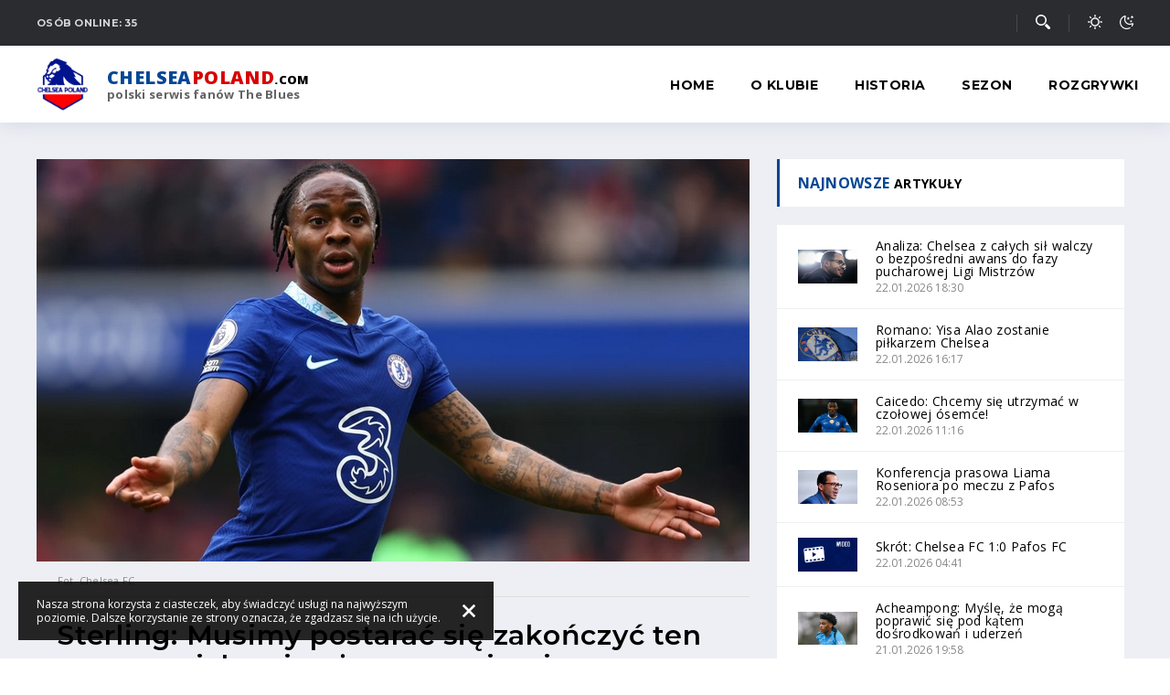

--- FILE ---
content_type: text/html; charset=utf-8
request_url: https://chelseapoland.com/aktualnosci/n/12420-sterling-musimy-postarac-sie-zakonczyc-ten-sezon-na-jak-najwyzszym-poziomie
body_size: 8308
content:
<!DOCTYPE html>
<html xml:lang="pl-pl" lang="pl-pl">

<head>
    <meta charset="utf-8" />
	<base href="https://chelseapoland.com/aktualnosci/n/12420-sterling-musimy-postarac-sie-zakonczyc-ten-sezon-na-jak-najwyzszym-poziomie" />
	<meta name="keywords" content="Chelsea, The Blues, Stamford Bridge, Roman Abramowicz, Piłka nożna, Kibice, Premier League, Anglia, Eden Hazard, NGolo Kante, Victor Moses, Cesar Azpilicueta" />
	<meta name="author" content="Mateusz Ługowski" />
	<meta name="twitter:title" content="Sterling: Musimy postarać się zakończyć ten sezon na jak najwyższym poziomie" />
	<meta name="twitter:card" content="summary_large_image" />
	<meta name="twitter:site" content="@chelsea_poland" />
	<meta name="twitter:creator" content="@chelsea_poland" />
	<meta name="twitter:url" content="https://chelseapoland.com/aktualnosci/n/12420-sterling-musimy-postarac-sie-zakonczyc-ten-sezon-na-jak-najwyzszym-poziomie" />
	<meta name="twitter:description" content="Wczoraj Chelsea ponownie straciła punkty. Zespół prowadzony przez Franka Lamparda zremisował na Stamford Bridge z Nottinghamem Forest 2:2. Raheem Sterling przyznał, że bez względu ..." />
	<meta name="twitter:image" content="https://i.imgur.com/0Kl1iwV.jpg" />
	<meta property="og:title" content="Sterling: Musimy postarać się zakończyć ten sezon na jak najwyższym poziomie" />
	<meta property="og:description" content="Wczoraj Chelsea ponownie straciła punkty. Zespół prowadzony przez Franka Lamparda zremisował na Stamford Bridge z Nottinghamem Forest 2:2. Raheem Sterling przyznał, że bez względu ..." />
	<meta property="og:type" content="article" />
	<meta property="og:url" content="https://chelseapoland.com/aktualnosci/n/12420-sterling-musimy-postarac-sie-zakonczyc-ten-sezon-na-jak-najwyzszym-poziomie" />
	<meta property="og:site_name" content="ChelseaPoland.com" />
	<meta property="og:image" content="https://i.imgur.com/0Kl1iwV.jpg" />
	<meta property="og:image:width" content="780" />
	<meta property="og:image:height" content="440" />
	<meta name="viewport" content="width=device-width, initial-scale=1">
	<meta name="theme-color" content="#222326">
	<meta name="description" content="Chelsea Poland to jeden z największych serwisów piłkarskich w Polsce. Codziennie dostarczamy najświeższe informacje prosto ze Stamford Bridge." />
	<title>Sterling: Musimy postarać się zakończyć ten sezon na jak najwyższym poziomie - Chelsea Poland - Polski serwis fanów The Blues</title>
	<link href="/images/favicon.ico" rel="shortcut icon" type="image/vnd.microsoft.icon" />
	<link href="/favicon.ico" rel="shortcut icon" type="image/vnd.microsoft.icon" />
	<link href="/media/plg_content_cfcgallery/css/lightbox.css" rel="stylesheet" />
	<link href="/plugins/content/authorinfobox/authorinfobox.css" rel="stylesheet" />
	<link href="/templates/cfc/css/layout.min.css?v=8.21" rel="stylesheet" />
	<link href="/templates/cfc/css/dark.min.css?v=2.31" rel="stylesheet" />
	<link href="/templates/cfc/css/normalize.css" rel="stylesheet" />
	<link href="/templates/cfc/css/media.min.css?v=6.72" rel="stylesheet" />
	<link href="/templates/cfc/css/additional.css?v=80" rel="stylesheet" />
	<link href="/media/mod_cookies/css/cookies.css" rel="stylesheet" />
	<style>
div.mod_search113 input[type="search"]{ width:auto; }
	</style>
	<script src="/media/jui/js/jquery.min.js?5d592e3fa3bea190815599784ab41762"></script>
	<script src="/media/jui/js/jquery-noconflict.js?5d592e3fa3bea190815599784ab41762"></script>
	<script src="/media/jui/js/jquery-migrate.min.js?5d592e3fa3bea190815599784ab41762"></script>
	<script src="/media/plg_content_cfcgallery/js/lightbox.js"></script>
	<!--[if lt IE 9]><script src="/media/system/js/html5fallback.js?5d592e3fa3bea190815599784ab41762"></script><![endif]-->

    <!-- Start cookieyes banner -->
    <!-- <script id="cookieyes" type="text/javascript" src="https://cdn-cookieyes.com/client_data/355ee1af6d7ae984ba6a79c9/script.js"></script> -->
    <!-- End cookieyes banner -->

    <link rel="manifest" href="/media/jui/manifest.json">

    <script src="https://cdn.jsdelivr.net/npm/lozad/dist/lozad.min.js"></script>
    <!-- Global site tag (gtag.js) - Google Analytics -->
    <script async src="https://www.googletagmanager.com/gtag/js?id=UA-134352696-1"></script>
	<script src="https://totalscore.pl/js/geoloc.js"></script>
	<script src="https://advia24.com/js/advia24.js?v=4" type="text/javascript"></script>

    <script>
        window.dataLayer = window.dataLayer || [];

        function gtag() {
            dataLayer.push(arguments);
        }
        gtag('js', new Date());

        gtag('config', 'UA-134352696-1');
    </script>

</head>

<body>
    <div class="site subpage">
        <header>
            <div class="mini-top">
                <div class="container">
                    <div class="social">
                        <p>Osób online: 35</p>
                    </div>

                                            <div class="menu-website">
                            
                            <div class="search mod_search113">
	<form action="/aktualnosci/n" method="post" class="form-inline">
		<label for="mod-search-searchword113" class="element-invisible"><img src="/images/icons/search.svg" alt="search" /></label> <input name="searchword" id="mod-search-searchword113" maxlength="200"  class="inputbox search-query input-medium" type="search" size="100" placeholder="Wyszukiwarka..." />		<input type="hidden" name="task" value="search" />
		<input type="hidden" name="option" value="com_search" />
		<input type="hidden" name="Itemid" value="152" />
	</form>
</div>


                            <div class="theme">
                                <img src="/images/icons/theme-light.svg" alt="theme" title="Tryb dzienny" class="theme-light" />
                                <img src="/images/icons/theme-dark.svg" alt="theme" title="Tryb nocny" class="theme-dark" />
                            </div>
                        </div>
                                    </div>
            </div>

            <div class="logo-nav">
                <div class="container">
                    <div class="logo">
                        <a href="/">
                            <img src="/images/chelsea-poland-logo.png" alt="Chelsea Poland" />

                            <div class="site-title">
                                <h1>Chelsea<span class="red">Poland</span><span class="domain">.com</span></h1>
                                <h2>polski serwis fanów The Blues</h2>
                            </div>
                        </a>
                    </div>

                    <nav>
                        <a href="/user/logowanie"><img src="/images/icons/user.svg" alt="user" class="user-mobile" /></a>
                        <img src="/images/icons/menu.svg" alt="menu" class="mobile" />
                        <img src="/images/icons/close.svg" alt="menu" class="close" />

                                                    <ul class="nav menu main">
<li class="item-101 default"><a href="/" >Home</a></li><li class="item-108 deeper parent"><span class="nav-header ">O klubie</span>
<ul class="nav-child unstyled small"><li class="item-147"><a href="/o-klubie/o-klubie" >O klubie</a></li><li class="item-148"><a href="/o-klubie/zarzad" >Zarząd</a></li><li class="item-124"><a href="/o-klubie/wlasciciel-klubu" >Właściciel klubu</a></li><li class="item-122"><a href="/o-klubie/stamford-bridge" >Stamford Bridge</a></li><li class="item-123"><a href="/o-klubie/cobham-training-centre" >Centrum Treningowe w Cobham</a></li></ul></li><li class="item-109 deeper parent"><span class="nav-header ">Historia</span>
<ul class="nav-child unstyled small"><li class="item-133"><a href="/historia/historia-klubu" >Historia klubu</a></li><li class="item-134"><a href="/historia/historia-herbu" >Historia herbu</a></li><li class="item-135"><a href="/historia/historia-strojow" >Historia strojów</a></li><li class="item-136"><a href="/historia/sukcesy" >Sukcesy</a></li><li class="item-137"><a href="/historia/rekordy" >Rekordy</a></li><li class="item-138"><a href="/historia/trenerzy" >Trenerzy</a></li><li class="item-139"><a href="/historia/legendy" >Legendy</a></li></ul></li><li class="item-110 deeper parent"><span class="nav-header ">Sezon</span>
<ul class="nav-child unstyled small"><li class="item-113"><a href="/sezon/kadra" >Kadra</a></li><li class="item-114"><a href="/sezon/sztab-szkoleniowy" >Sztab szkoleniowy</a></li><li class="item-145"><a href="/sezon/kontuzje" >Kontuzje</a></li><li class="item-126"><a href="/sezon/chelsea-u23" >Chelsea U-21</a></li><li class="item-127"><a href="/sezon/chelsea-ladies" >Chelsea Women</a></li></ul></li><li class="item-111 deeper parent"><span class="nav-header ">Rozgrywki</span>
<ul class="nav-child unstyled small"><li class="item-132"><a href="/rozgrywki/terminarz" >Terminarz</a></li><li class="item-117"><a href="/rozgrywki/tabela" >Tabela</a></li><li class="item-130"><a href="/rozgrywki/statystyki" >Statystyki</a></li><li class="item-128"><a href="/rozgrywki/puchary-krajowe" >Puchary krajowe</a></li><li class="item-129"><a href="/rozgrywki/liga-mistrzow" >Liga Mistrzów UEFA</a></li></ul></li></ul>

                        
                        <div class="overlay"></div>
                    </nav>

                    <script>
                        jQuery("nav > img.mobile").click(function() {
                            jQuery("nav > ul.nav.menu, nav > img.close, nav > div.overlay").addClass("mobile-active");
                        });

                        jQuery("nav > img.close").click(function() {
                            jQuery("nav > ul.nav.menu, nav > img.close, nav > div.overlay").removeClass("mobile-active");
                        });

                        jQuery("nav > ul.nav.menu > li").click(function() {
                            jQuery(this).find("ul.nav-child").toggleClass("mobile-active");
                        });
                    </script>
                </div>
            </div>
        </header>

        <nav class="mobile">
            <div class="container">
                <div>
                    <a href="/sezon/kadra">
                        <img src="/images/icons/nav-team.svg" alt="icon-team" />
                    </a>

                    <a href="/rozgrywki/terminarz">
                        <img src="/images/icons/nav-fixtures.svg" alt="icon-fixtures" />
                    </a>

                    <a href="/rozgrywki/tabela">
                        <img src="/images/icons/nav-table.svg" alt="icon-table" />
                    </a>

                    <a href="/rozgrywki/statystyki">
                        <img src="/images/icons/nav-stats.svg" alt="icon-stats" />
                    </a>

                    <a href="/sezon/kontuzje">
                        <img src="/images/icons/nav-injured.svg" alt="icon-injured" />
                    </a>
                </div>
            </div>
        </nav>
		
	
		<div id="advia24_header"></div>

		<div class="floating-banner left">
    <div id="advia24_header3"></div>
</div>

     
       <main>
            <div id="system-message-container" class="container">
	</div>


            
        
            
                            <div class="article container">
                    

<div class="item-page news-view">    

    <div class="news">    

        <div class="photo">

            					<div class="pull-left item-image"> <img
		class="caption" title="Chelsea FC"		src="https://i.imgur.com/0Kl1iwV.jpg" alt="" itemprop="image"/> </div>
	
            <span class="tag">Fot. Chelsea FC</span>
        </div>

        <div class="content">     

            
                <h1>Sterling: Musimy postarać się zakończyć ten sezon na jak najwyższym poziomie</h1>

                <span class="author">Autor: Mateusz Ługowski</span>

                <span class="created">Dodano: 14.05.2023 08:22 / Ostatnia aktualizacja: 14.05.2023 08:22</span>

            
            
            

            <div class="text">

                <div>

                    <p><strong>Wczoraj Chelsea ponownie straciła punkty. Zespół prowadzony przez Franka Lamparda zremisował na Stamford Bridge z Nottinghamem Forest 2:2. Raheem Sterling przyznał, że bez względu na to, co wydarzyło się w klubie w ostatnich miesiącach, zespół musi postarać się zakończyć ten sezon na jak najwyższym poziomie.</strong></p>
<p><br />Po pierwszej połowie The Blues przegrywali z Nottinghamem Forest, ale po przerwie zdołali wyjść na prowadzenie dzięki dwóm trafieniom Raheem Sterlinga zdobytym w odstępie siedmiu minut. Niestety, rywale nie odpuścili, strzelili wyrównującą bramkę i spotkanie zakończyło się remisem.</p>
<p><br />– Utrudniliśmy sobie zadanie poprzez szybko straconą bramkę, podobnie jak miało to miejsce w ostatnich meczach – zauważył Raheem Sterling w pomeczowym wywiadzie. Jest trochę trudno, gdy przegrywasz 0:1, ale staraliśmy się zachować pozytywne nastawienie i coś tworzyć, no i zdobyliśmy wyrównujące trafienie, a potem wyszliśmy na prowadzenie.</p>
<p><br />– Jednak później znowu straciliśmy bramkę z powodu naszej niechlujności. To rozczarowujące, jak prowadzisz 2:1 i nie wygrywasz. Chcieliśmy zdobyć trzy punkty i podtrzymać dobrą passę po dobrym wyniku z ubiegłego tygodnia więc jesteśmy rozczarowani, że nam się to nie udało. To są takie mecze, które musisz wygrać. Musimy się tego nauczyć.</p>
<p><br />– Kiedy straciliśmy bramkę, nie przestaliśmy atakować. Jest to trudne zważywszy na nasze wyniki z ostatnich tygodni, ale pokazujemy profesjonalizm, który mamy w drużynie. Wciąż staramy się naciskać, by zakończyć sezon na jak najwyższej pozycji. Tak więc jesteśmy rozczarowani, że nie wygraliśmy, ale ważne jest również to, że nie ponieśliśmy porażki.</p>
<p><br />Ten sezon jest bardzo trudny dla Raheema Sterlinga, ale w ostatnich meczach Anglik prezentuje się już lepiej, ponieważ wrócił na swoją ulubioną pozycję. Wczoraj wpisał się na listę strzelców po raz pierwszy od stycznia.</p>
<p><br />– Jeśli chodzi o wyniki, mieliśmy wzloty i upadki, a ja po prostu skupiam się na dalszej pracy i staram się pomagać zespołowi. To miłe, że zagrałem na pozycji, do której jestem przyzwyczajony. Byłem ustawiony szeroko i dzięki temu czułem spójność w swojej grze.</p>
<p><br />Do końca sezonu podopieczni Franka Lamparda zagrają jeszcze trzy spotkania. Ich rywale będą bardzo wymagający. Najpierw będzie to Manchester United, a następnie Manchester City i Newcastle.</p>
<p><br />– Chcemy zakończyć sezon pozytywnym akcentem, zanotować kilka dobrych wyników. To czas, w którym musimy być profesjonalistami, starać się coś budować, zachowywać pozytywne nastawienie do końca sezonu. Chcemy już teraz nabrać rozpędu, żeby przed rozpoczęciem przygotowań do nowego sezonu, ten zakończyć na wysokim poziomie.</p>
<p><br />– Menedżer cały czas stara się nam to wpoić. Nie możemy być niechlujni, musimy starać się, by nasze występy były jak najlepsze. To był ciężki sezon, ale musimy spróbować zakończyć go na wysokim poziomie dla całego klubu i dla kibiców – dodał Sterling.</p> <!-- Author Info Box Plugin for Joomla! - Kubik-Rubik Joomla! Extensions - Viktor Vogel --><div id="author_infobox"><div class="author_infobox_image_authorlist"><img src="/images/icons/blank-min.jpg" alt="salonnier" /></div><div class="author_infobox_description"><p><span style="font-size: 12pt;"><strong><a href="/aktualnosci/mateusz-lugowski">Mateusz Ługowski</a></strong></span></p></div></div><br class="clear" />
                    <dl class="fields-container">
									<dd class="field-entry ">
				<span class="field-label">Źr&oacute;dło: </span>
<span class="field-value">Chelsea FC</span>
		</dd>
	</dl>
                </div>                

                

                
		            
		            	<ul class="tags inline">
																	<li class="tag-488 tag-list0" itemprop="keywords">
					<a href="/tag/raheem-sterling" class="label label-info">
						raheem sterling					</a>
				</li>
						</ul>

                
                

                <div class="share-buttons" style="border-bottom: 0;">

                    
                    <a href="https://www.facebook.com/sharer.php?u=https://chelseapoland.com/aktualnosci/n/12420-sterling-musimy-postarac-sie-zakonczyc-ten-sezon-na-jak-najwyzszym-poziomie&title=Sterling: Musimy postarać się zakończyć ten sezon na jak najwyższym poziomie" class="facebook" onclick="window.open('http://www.facebook.com/sharer.php?u=https://chelseapoland.com/aktualnosci/n/12420-sterling-musimy-postarac-sie-zakonczyc-ten-sezon-na-jak-najwyzszym-poziomie&title=Sterling: Musimy postarać się zakończyć ten sezon na jak najwyższym poziomie', 'facebookShare', 'width=600,height=430'); return false;">Facebook</a>

                    <a href="https://twitter.com/intent/tweet?status=Sterling: Musimy postarać się zakończyć ten sezon na jak najwyższym poziomie+https://chelseapoland.com/aktualnosci/n/12420-sterling-musimy-postarac-sie-zakonczyc-ten-sezon-na-jak-najwyzszym-poziomie" class="twitter" onclick="window.open('http://twitter.com/intent/tweet?status=Sterling: Musimy postarać się zakończyć ten sezon na jak najwyższym poziomie+https://chelseapoland.com/aktualnosci/n/12420-sterling-musimy-postarac-sie-zakonczyc-ten-sezon-na-jak-najwyzszym-poziomie', 'twitterShare', 'width=600,height=430'); return false;">Twitter</a>

                    <a href="/cdn-cgi/l/email-protection#[base64]" class="mail">E-mail</a>

                </div>



                
<!--
			<center>
				<a href="/go/partner12" target="_blank" rel="nofollow noopener">
				<img style="width: 100%; max-width: 950px; height: auto; border-radius: 10px;" 
				src="https://chelseapoland.com/images/mecze/superbet-chelseapafos2101a.png" alt="Superbet" />
				</a>
			</center>
-->

                <div class="comments">

                    <div class="new">

                        
                        <p class="not-logged">Aby móc dodać komentarz musisz się <span>zalogować</span> lub <a href="/user/rejestracja">zarejestrować</a>, jeśli wciąż nie posiadasz u nas konta.</p>

                        
                    </div>



                    <div class="list">

                        


                        
                    </div>



                    <script data-cfasync="false" src="/cdn-cgi/scripts/5c5dd728/cloudflare-static/email-decode.min.js"></script><script>

                        jQuery(document).ready(function() {                            

                            jQuery("div.comments span.answer").click(function() {

                                jQuery("div.comments input[name='comment_answer']").val(jQuery(this).attr("data-comment"));

                                jQuery("<div class='comment_answer_info'><p>Odpowiedź na komentarz użytkownika: " + jQuery(this).attr("data-username") + "</p><span class='answer_cancel'>Anuluj</span></div>").insertAfter("div.comments textarea");

                            });



                            jQuery(document).on("click", "div.comments span.answer_cancel", function() {

                                jQuery("div.comments input[name='comment_answer']").val('0');

                                jQuery("div.comment_answer_info").remove();

                            });

                        });



                        function votePlus(value) {

                            jQuery.ajax({

                                type: "POST",

                                url: "index.php?option=com_ajax&module=cfc_online_users&method=voteCommentPlus&format=json",

                                data: { value: value },

                                success: function (response) {

                                    if(response['data'] != null && response['success'] != false) {

                                        var color = (response['data'] > 0) ? 'green' : ((response['data'] < 0) ? 'red' : 'normal');



                                        jQuery("#comment-" + value + " .vote-result").removeClass('green red');

                                        jQuery("#comment-" + value + " .vote-result").addClass(color).text(response['data']);



                                        jQuery("#comment-" + value + " .vote-plus").removeAttr("onclick");

                                    } else {

                                        alert("Coś poszło nie tak! Twój głos nie został zaliczony.");

                                    }

                                }

                            });

                        }



                        function voteMinus(value) {

                            jQuery.ajax({

                                type: "POST",

                                url: "index.php?option=com_ajax&module=cfc_online_users&method=voteCommentMinus&format=json",

                                data: { value: value },

                                success: function (response) {

                                    if(response['data'] != null && response['success'] != false) {

                                        var color = (response['data'] > 0) ? 'green' : ((response['data'] < 0) ? 'red' : 'normal');



                                        jQuery("#comment-" + value + " .vote-result").removeClass('green red');

                                        jQuery("#comment-" + value + " .vote-result").addClass(color).text(response['data']);



                                        jQuery("#comment-" + value + " .vote-minus").removeAttr("onclick");

                                    } else {

                                        alert("Coś poszło nie tak! Twój głos nie został zaliczony.");

                                    }

                                }

                            });

                        }

                    </script>

                </div>

            </div>

        </div>

    </div>

    

    <div class="featured-news">

<!--
        <div class="g-cfc">

			<div class="g-cfc">
			<center>
				<a href="/go/partner12" target="_blank" rel="nofollow noopener">
				<img style="width: 100%; max-width: 400px; height: auto; border-radius: 10px;" 
				src="https://chelseapoland.com/images/mecze/superbet-chelseapafos2101b.png" alt="Superbet" />
				</a>
			</center>	
			</div>

        </div>
-->

        <h1 class="heading">Najnowsze <span>artykuły</span></h1>



        <div class="content">

        
        <a href="/aktualnosci/n/16209-analiza-chelsea-z-calych-sil-walczy-o-bezposredni-awans-do-fazy-pucharowej-ligi-mistrzow">
        <!-- <img src="/images/icons/article.svg" alt="icon-article" /> -->
        <img src="https://i.imgur.com/aGQqY0d.jpg" alt="analiza-chelsea-z-calych-sil-walczy-o-bezposredni-awans-do-fazy-pucharowej-ligi-mistrzow" style="width: 65px; max-height: initial !important;" />

        <div>
            <h2>Analiza: Chelsea z całych sił walczy o bezpośredni awans do fazy pucharowej Ligi Mistrzów</h2>
            <span>22.01.2026 18:30</span>
        </div>        
    </a>
            <a href="/aktualnosci/n/16208-romano-yisa-alao-zostanie-pilkarzem-chelsea">
        <!-- <img src="/images/icons/article.svg" alt="icon-article" /> -->
        <img src="https://i.imgur.com/c5KiftL.jpg" alt="romano-yisa-alao-zostanie-pilkarzem-chelsea" style="width: 65px; max-height: initial !important;" />

        <div>
            <h2>Romano: Yisa Alao zostanie piłkarzem Chelsea</h2>
            <span>22.01.2026 16:17</span>
        </div>        
    </a>
            <a href="/aktualnosci/n/16207-caicedo-chcemy-sie-utrzymac-w-czolowej-osemce">
        <!-- <img src="/images/icons/article.svg" alt="icon-article" /> -->
        <img src="https://i.imgur.com/elR9GO6.jpg" alt="caicedo-chcemy-sie-utrzymac-w-czolowej-osemce" style="width: 65px; max-height: initial !important;" />

        <div>
            <h2>Caicedo: Chcemy się utrzymać w czołowej ósemce!</h2>
            <span>22.01.2026 11:16</span>
        </div>        
    </a>
            <a href="/aktualnosci/n/16206-konferencja-prasowa-liama-roseniora-po-meczu-z-pafos">
        <!-- <img src="/images/icons/article.svg" alt="icon-article" /> -->
        <img src="https://i.imgur.com/V1pbf5G.jpg" alt="konferencja-prasowa-liama-roseniora-po-meczu-z-pafos" style="width: 65px; max-height: initial !important;" />

        <div>
            <h2>Konferencja prasowa Liama Roseniora po meczu z Pafos</h2>
            <span>22.01.2026 08:53</span>
        </div>        
    </a>
            <a href="/aktualnosci/n/16205-skrot-chelsea-fc-1-0-pafos-fc">
        <!-- <img src="/images/icons/article.svg" alt="icon-article" /> -->
        <img src="https://i.imgur.com/OSE6aMv.png" alt="skrot-chelsea-fc-1-0-pafos-fc" style="width: 65px; max-height: initial !important;" />

        <div>
            <h2>Skrót: Chelsea FC 1:0 Pafos FC</h2>
            <span>22.01.2026 04:41</span>
        </div>        
    </a>
            <a href="/aktualnosci/n/16202-acheampong-mysle-ze-moga-poprawic-sie-pod-katem-dosrodkowan-i-uderzen">
        <!-- <img src="/images/icons/article.svg" alt="icon-article" /> -->
        <img src="https://i.imgur.com/mCFUvEu.jpg" alt="acheampong-mysle-ze-moga-poprawic-sie-pod-katem-dosrodkowan-i-uderzen" style="width: 65px; max-height: initial !important;" />

        <div>
            <h2>Acheampong: Myślę, że mogą poprawić się pod kątem dośrodkowań i uderzeń</h2>
            <span>21.01.2026 19:58</span>
        </div>        
    </a>
            <a href="/aktualnosci/n/16201-sklady-chelsea-fc-vs-pafos-fc">
        <!-- <img src="/images/icons/article.svg" alt="icon-article" /> -->
        <img src="https://i.imgur.com/mZ47uPz.jpg" alt="sklady-chelsea-fc-vs-pafos-fc" style="width: 65px; max-height: initial !important;" />

        <div>
            <h2>Składy: Chelsea FC vs. Pafos FC</h2>
            <span>21.01.2026 19:48</span>
        </div>        
    </a>
            <a href="/aktualnosci/transmisje/16148-liga-mistrzow-chelsea-pafos-gdzie-ogladac-mecz-transmisja-i-stream-na-zywo-21-01-2026">
        <!-- <img src="/images/icons/article.svg" alt="icon-article" /> -->
        <img src="/images/Chelsea---Jamie-Gittens-1-Maciej-Rogowski-Photo-Shutterstock.jpg" alt="liga-mistrzow-chelsea-pafos-gdzie-ogladac-mecz-transmisja-i-stream-na-zywo-21-01-2026" style="width: 65px; max-height: initial !important;" />

        <div>
            <h2>Liga Mistrzów. Chelsea - Pafos gdzie oglądać mecz? Transmisja i stream na żywo (21.01.2026)</h2>
            <span>21.01.2026 07:47</span>
        </div>        
    </a>
    
        </div>

    </div>

</div>
                </div>
            
                    </main>
		<div class="floating-banner right">
   <div id="advia24_header2"></div>
</div>

        <footer>
            <div class="container">
                <div class="copyright">
                    <p>Copyright © 2026 <strong>ChelseaPoland.com</strong>. Wszelkie prawa zastrzeżone.</p>
					</div>

                                    <ul class="nav menu footer">
<li class="item-106"><a href="/regulamin" >Regulamin</a></li><li class="item-160"><a href="/polityka-prywatnosci" >Polityka prywatności</a></li></ul>

                            </div>
        </footer>

        
        <span class="jump"></span>
    </div>

            
<div class="cookies-info" title="Kliknij, aby zamknąć">
	<div class="info">
		<div class="content">
			<p>Nasza strona korzysta z ciasteczek, aby świadczyć usługi na najwyższym poziomie. Dalsze korzystanie ze strony oznacza, że zgadzasz się na ich użycie.</p>
			<img src="/images/icons/close.svg" alt="close" />
		</div>
	</div>
</div>

<script>
	// if(localStorage.getItem('chelsea_cookies') == 'accept') {
	// 	jQuery('div.cookies-info').remove();
	// } else {
		jQuery('div.cookies-info').click(function() {
			var expiryDate = new Date();
			expiryDate.setFullYear(expiryDate.getFullYear() + 1);

			document.cookie = 'chelsea_cookies=true; expires=' + expiryDate.toGMTString() + '; path=/';

			// window.localStorage.setItem('chelsea_cookies', 'accept');
			jQuery(this).remove();
		});
	// }
</script>
    
    <script src="/media/jui/js/main.js?v=1.4"></script>
    <script>
        const observer = lozad();
        observer.observe();

        if ('serviceWorker' in navigator) {
            navigator.serviceWorker.register('/media/jui/js/service-worker.js').then(function(reg) {
                console.log("");
            }).catch(function(err) {
                console.log(err)
            });
        }
    </script>
    <script async src="https://platform.twitter.com/widgets.js"></script>
	<script>show_advia24('header');</script>
		<script>show_advia24('header2');</script>
			<script>show_advia24('header3');</script>
						<script>show_advia24('rect1');</script>
	<script>run_geo_ban();</script>
<script defer src="https://static.cloudflareinsights.com/beacon.min.js/vcd15cbe7772f49c399c6a5babf22c1241717689176015" integrity="sha512-ZpsOmlRQV6y907TI0dKBHq9Md29nnaEIPlkf84rnaERnq6zvWvPUqr2ft8M1aS28oN72PdrCzSjY4U6VaAw1EQ==" data-cf-beacon='{"version":"2024.11.0","token":"d61b591e6399490293d06e035965796c","r":1,"server_timing":{"name":{"cfCacheStatus":true,"cfEdge":true,"cfExtPri":true,"cfL4":true,"cfOrigin":true,"cfSpeedBrain":true},"location_startswith":null}}' crossorigin="anonymous"></script>
</body>

</html>


--- FILE ---
content_type: text/html; charset=UTF-8
request_url: https://api.typuje.pl/api/geo
body_size: -116
content:
 en

--- FILE ---
content_type: text/css
request_url: https://chelseapoland.com/templates/cfc/css/layout.min.css?v=8.21
body_size: 15305
content:
@import"https://fonts.googleapis.com/css?family=Lato:400,700,800&subset=latin-ext";@import"https://fonts.googleapis.com/css?family=Montserrat:400,600,700&subset=latin-ext";@import"https://fonts.googleapis.com/css?family=Open+Sans:400,600,700,800&display=swap&subset=latin-ext";div.site footer div.container ul.nav.footer,div.site footer div.container,div.site div.cfc-livescore div.content>div,div.site div.cfc-livescore div.content,div.site main>div.article div.history-kits div.kits,div.site main>div.article div.history-kits div.tabs,div.site main>div.article div.legends div.legend>h2,div.site main>div.article div.legends,div.site main>div.article div.transfers div.persons,div.site main>div.article div.transfers div.tabs div.tab,div.site main>div.article div.transfers div.tabs,div.site main>div.article div.management,div.site main>div.article div.managers,div.site main>div.article div.transfers,div.site main>div.article div.article-view div.content div.share-buttons a,div.site main>div.article div.article-view div.content div.share-buttons,div.site main>div.article div.article-view div.content ul.tags,div.site main>div.article div.article-view div.content div.text div.office div.line,div.site main>div.article div.article-view div.content div.text div.live-chat>div.content div#messages>div.messages>div.message>div.user>div.user-avatar,div.site main>div.article div.article-view div.content div.text div.live-chat>div.content div#messages>div.messages>div.message>div.user,div.site main>div.article div.predictions-view div.user>div,div.site main>div.article div.predictions-view,div.site main>div.article div.profile-view div.content>div.user-warnings,div.site main>div.article div.profile-view div.content>div.user-stats,div.site main>div.article div.profile-view div.content>div.user-data,div.site main>div.article div.profile-view div.content>div.user-avatar>div.username>div:last-of-type,div.site main>div.article div.profile-view div.content>div.user-avatar>div.username,div.site main>div.article div.profile-view div.content>div.user-avatar,div.site main>div.article div.registration-view div.content>form>div.fields>div.field.button,div.site main>div.article div.reset-view div.content>form>div.fields>div.field.button,div.site main>div.article div.profile-view div.content>form>div.fields>div.field.button,div.site main>div.article div.cup-view div.table-fixtures,div.site main>div.article div.tag-view div.pagination ul,div.site main>div.article div.tag-view div.pagination,div.site main>div.article div.tag-view div.news-list a,div.site main>div.article div.journalism-view div.pagination ul,div.site main>div.article div.journalism-view div.pagination,div.site main>div.article div.journalism-view div.news div.item a,div.site main>div.article div.journalism-view div.news,div.site main>div.article div.archive-view div.pagination,div.site main>div.article div.archive-view div.news-list a,div.site main>div.article div.search div.pagination ul,div.site main>div.article div.item-page.news-view div.featured-news div.content a,div.site main>div.article div.item-page.news-view div.news div.content div.text div.comments>div.list>div.comment>div.comment_content>div.details>div,div.site main>div.article div.item-page.news-view div.news div.content div.text div.comments>div.list>div.comment>div.comment_content>div.details,div.site main>div.article div.item-page.news-view div.news div.content div.text div.comments>div.list>div.comment,div.site main>div.article div.item-page.news-view div.news div.content div.text div.comments>div.new form div.comment_answer_info,div.site main>div.article div.item-page.news-view div.news div.content div.text div.partners,div.site main>div.article div.item-page.news-view div.news div.content div.text div.share-buttons a,div.site main>div.article div.item-page.news-view div.news div.content div.text div.share-buttons,div.site main>div.article div.item-page.news-view div.news div.content div.text ul.tags,div.site main>div.article div.item-page.news-view div.news div.content div.text div.gallery,div.site main>div.article div.item-page.news-view div.news div.content div.text form.motm-poll div.player div.stars>div,div.site main>div.article div.item-page.news-view div.news div.content div.text form.motm-poll div.player div.stars,div.site main>div.article div.item-page.news-view div.news div.content div.text form.motm-poll div.player,div.site main>div.article div.item-page.news-view div.news div.content div.text dl.fields-container dd.field-entry,div.site main>div.article div.item-page.news-view,div.site main>div.article div.live_window>div.content>div.message,div.site main>div.article div.injuries div.injury,div.site main>div.article div.injuries div.person,div.site main>div.article div.office div.injury,div.site main>div.article div.office div.person,div.site main>div.article div.injuries,div.site main>div.article div.office,div.site main>div.article div.stats div.tabs,div.site main>div.article div.fixtures div.tabs div.tab,div.site main>div.article div.fixtures div.tabs,div.site main>div.article div.player-view div.player-info div.player-data div.basic>div,div.site main>div.article div.player-view div.player-info div.player-data,div.site main>div.article div.player-view div.player-photo div.player-name,div.site main>div.article div.team-view div.players div.player div.photo::after,div.site main>div.article div.team-view div.players,div.site main>div.article div.team-list div.player-info div.player-data div.basic>div,div.site main>div.article div.team-list div.player-info div.player-data,div.site main>div.article div.team-list div.player-info div.player-name,div.site main>div.article div.team-list div.players,div.site main div.league-panel div.league-tables,div.site main div.home div.articles-panel div.info-panel div.player-birthday div.content div.player::after,div.site main div.home div.articles-panel div.info-panel div.injuries div.content div.injury,div.site main div.home div.articles-panel div.info-panel div.social-media div.social a div.content,div.site main div.home div.articles-panel div.info-panel div.social-media div.social a div.icon,div.site main div.home div.articles-panel div.info-panel div.social-media div.social a,div.site main div.home div.articles-panel div.info-panel div.social-media div.social,div.site main div.home div.articles-panel div.info-panel div.live-chat>div.content div#messages div.messages>div.message>div.user>div.user-avatar,div.site main div.home div.articles-panel div.info-panel div.live-chat>div.content div#messages div.messages>div.message>div.user,div.site main div.home div.articles-panel div.info-panel div.user-panel div.content>form>div.fields>div.field.button.logout,div.site main div.home div.articles-panel div.info-panel div.user-panel div.content>form>div.fields,div.site main div.home div.articles-panel div.info-panel div.user-panel div.content div.game,div.site main div.home div.articles-panel div.info-panel div.g-cfc div.content div.game,div.site main div.home div.articles-panel div.info-panel div.prev-game div.content div.game,div.site main div.home div.articles-panel div.info-panel div.live-chat div.content div.game,div.site main div.home div.articles-panel div.info-panel div.table div.content div.game,div.site main div.home div.articles-panel div.info-panel div.motm div.content div.game,div.site main div.home div.articles-panel div.info-panel div.banner div.content div.game,div.site main div.home div.articles-panel div.info-panel div.injuries div.content div.game,div.site main div.home div.articles-panel div.info-panel div.player-birthday div.content div.game,div.site main div.home div.articles-panel div.info-panel div.user-panel div.content,div.site main div.home div.articles-panel div.info-panel div.g-cfc div.content,div.site main div.home div.articles-panel div.info-panel div.prev-game div.content,div.site main div.home div.articles-panel div.info-panel div.live-chat div.content,div.site main div.home div.articles-panel div.info-panel div.table div.content,div.site main div.home div.articles-panel div.info-panel div.motm div.content,div.site main div.home div.articles-panel div.info-panel div.banner div.content,div.site main div.home div.articles-panel div.info-panel div.injuries div.content,div.site main div.home div.articles-panel div.info-panel div.player-birthday div.content,div.site main div.home div.articles-panel div.articles div.list div.archive-articles a:last-of-type,div.site main div.home div.articles-panel div.articles div.list div.archive-articles a,div.site main div.home div.articles-panel div.articles div.box div.article a div.article-info div.read-more div,div.site main div.home div.articles-panel div.articles div.box div.article a div.article-info div.read-more,div.site main div.home div.articles-panel div.articles div.box div.article,div.site main div.home div.articles-panel div.articles div.box,div.site main div.home div.articles-panel,div.site main div.home div.container div.next-game div.teams div.team,div.site main div.home div.container div.next-game div.teams,div.site main div.home div.container div.next-game,div.site main div.journalism div.news div.item a,div.site main div.journalism div.news,div.site main div.journalism div.heading,div.site main div.main-news div.hot-news div.news a div.content div.article-info>div,div.site main div.main-news div.hottest-news a div.content div.article-info>div,div.site main div.main-news,div.site header div.logo-nav div.container nav ul.nav.main,div.site header div.logo-nav div.container nav,div.site header div.logo-nav div.container div.logo a,div.site header div.logo-nav div.container,div.site header div.mini-top div.container div.menu-website ul,div.site header div.mini-top div.container div.menu-website,div.site header div.mini-top div.container{display:flex;flex-direction:row}div.site main>div.article div.transfers,div.site main>div.article div.management div.person div.text,div.site main>div.article div.managers div.person div.text,div.site main>div.article div.transfers div.person div.text,div.site main>div.article div.management div.person,div.site main>div.article div.managers div.person,div.site main>div.article div.transfers div.person,div.site main>div.article div.article-view div.content div.text div.office div.line div.person,div.site main>div.article div.article-view div.content div.text div.live-chat>div.content>div.new,div.site main>div.article div.article-view div.content div.text div.live-chat>div.content div#messages>div.messages,div.site main>div.article div.article-view div.content div.text div.live-chat>div.content,div.site main>div.article div.profile-view div.content>div.user-warnings>div>p,div.site main>div.article div.profile-view div.content,div.site main>div.article div.registration-view div.content div.user-helpers,div.site main>div.article div.reset-view div.content div.user-helpers,div.site main>div.article div.profile-view div.content div.user-helpers,div.site main>div.article div.registration-view div.content>form>div.fields>div.field,div.site main>div.article div.reset-view div.content>form>div.fields>div.field,div.site main>div.article div.profile-view div.content>form>div.fields>div.field,div.site main>div.article div.registration-view div.content>form>div.fields,div.site main>div.article div.reset-view div.content>form>div.fields,div.site main>div.article div.profile-view div.content>form>div.fields,div.site main>div.article div.registration-view div.content>form,div.site main>div.article div.reset-view div.content>form,div.site main>div.article div.profile-view div.content>form,div.site main>div.article div.tag-view div.news-list a div,div.site main>div.article div.journalism-view div.news div.item a div.article-info,div.site main>div.article div.archive-view div.news-list a div,div.site main>div.article div.item-page.news-view div.featured-news div.content a div,div.site main>div.article div.item-page.news-view div.news div.content div.text div.comments>div.list>div.comment>div.comment_content,div.site main>div.article div.item-page.news-view div.news div.content div.text div.comments>div.list,div.site main>div.article div.item-page.news-view div.news div.content div.text div.comments>div.new form,div.site main>div.article div.item-page.news-view div.news div.content div.text form.motm-poll,div.site main>div.article div.live_window>div.content>div.message>div,div.site main>div.article div.injuries div.injury div.text,div.site main>div.article div.injuries div.person div.text,div.site main>div.article div.office div.injury div.text,div.site main>div.article div.office div.person div.text,div.site main>div.article div.team-view div.players div.player div.short-info,div.site main>div.article div.team-view div.players div.player div.photo>div,div.site main>div.article div.team-list div.players div.player,div.site main div.home div.articles-panel div.info-panel div.player-birthday div.content div.player a div.player-info,div.site main div.home div.articles-panel div.info-panel div.injuries div.content div.injury div.text,div.site main div.home div.articles-panel div.info-panel div.injuries div.content,div.site main div.home div.articles-panel div.info-panel div.banner a,div.site main div.home div.articles-panel div.info-panel div.motm div.content div.text,div.site main div.home div.articles-panel div.info-panel div.live-chat>div.content>div.new,div.site main div.home div.articles-panel div.info-panel div.live-chat>div.content div#messages div.messages,div.site main div.home div.articles-panel div.info-panel div.live-chat>div.content,div.site main div.home div.articles-panel div.info-panel div.user-panel div.content>form#logout-form>div.fields,div.site main div.home div.articles-panel div.info-panel div.user-panel div.content>form,div.site main div.home div.articles-panel div.articles div.box div.article a div.article-info,div.site main div.home div.articles-panel div.articles div.box div.article a,div.site main div.home div.articles-panel div.articles,div.site main div.journalism div.news div.item a div.article-info,div.site main div.main-news div.hot-news div.news a div.content div.article-info,div.site main div.main-news div.hot-news div.news a div.content,div.site main div.main-news div.hot-news,div.site main div.main-news div.hottest-news a div.content div.article-info,div.site main div.main-news div.hottest-news a div.content{display:flex;flex-direction:column}html,body{min-height:100%;position:relative;color:#000;font-family:"Open Sans"}body{padding-bottom:115px}div{font-size:0}a{text-decoration:none;transition:all .5s}.container{width:1220px;margin:0 auto}div.site{min-height:calc(100vh - 116px);background-color:#edeff4}div.site header{position:relative;z-index:99}div.site header div.mini-top{position:relative;background-color:#2b2c30}div.site header div.mini-top div.container{height:50px;min-height:50px;justify-content:space-between;align-items:center;position:relative}div.site header div.mini-top div.container div.social{margin-left:10px}div.site header div.mini-top div.container div.social p{color:#d8d8d8;font-family:"Montserrat";font-size:11px;font-weight:700;line-height:100%;letter-spacing:.25px;text-decoration:none;text-transform:uppercase}div.site header div.mini-top div.container div.menu-website{align-items:center;margin-right:10px}div.site header div.mini-top div.container div.menu-website ul{align-items:center}div.site header div.mini-top div.container div.menu-website ul li{margin-left:20px}div.site header div.mini-top div.container div.menu-website ul li a,div.site header div.mini-top div.container div.menu-website ul li span{color:#d8d8d8;font-family:"Montserrat";font-size:11px;font-weight:700;line-height:100%;letter-spacing:.25px;text-decoration:none;text-transform:uppercase;cursor:pointer}div.site header div.mini-top div.container div.menu-website ul li a:hover,div.site header div.mini-top div.container div.menu-website ul li span:hover{color:#fff}div.site header div.mini-top div.container div.menu-website ul li.item-159 span,div.site header div.mini-top div.container div.menu-website ul li.item-160 span{text-decoration:underline}div.site header div.mini-top div.container div.menu-website div.search{padding:0 0 0 20px;margin:0 0 0 20px;border-left:1px solid #47484d}div.site header div.mini-top div.container div.menu-website div.search form>label{cursor:pointer}div.site header div.mini-top div.container div.menu-website div.search form>label>img{max-height:16px}div.site header div.mini-top div.container div.menu-website div.search form>label.active-search+input[type=search]{display:block}div.site header div.mini-top div.container div.menu-website div.search form>input[type=search]{display:none;width:calc(100% - 134px);height:100%;position:absolute;top:0;left:0;color:#d8d8d8;font-family:"Montserrat";font-size:11px;font-weight:700;line-height:100%;letter-spacing:.25px;text-decoration:none;text-transform:uppercase;border:0;padding:0 10px;background-color:#2b2c30;outline:none}div.site header div.mini-top div.container div.menu-website div.theme{padding:0 0 0 20px;margin:0 0 0 20px;border-left:1px solid #47484d}div.site header div.mini-top div.container div.menu-website div.theme>img{max-height:16px;cursor:pointer}div.site header div.mini-top div.container div.menu-website div.theme>img:last-of-type{max-height:15px;margin:0 0 0 15px}div.site header div.logo-nav{background-color:#fff;box-shadow:0 0 20px rgba(151,162,191,.35)}div.site header div.logo-nav div.container{height:84px;min-height:84px;justify-content:space-between;align-items:center}div.site header div.logo-nav div.container div.logo{margin-left:10px}div.site header div.logo-nav div.container div.logo a{align-items:center}div.site header div.logo-nav div.container div.logo a img{max-height:60px;align-self:center}div.site header div.logo-nav div.container div.logo a div.site-title{margin:0 0 0 20px}div.site header div.logo-nav div.container div.logo a div.site-title h1{color:#034794;font-family:"Open Sans";font-size:20px;font-weight:900;line-height:100%;letter-spacing:.4px;text-decoration:none;text-transform:uppercase}div.site header div.logo-nav div.container div.logo a div.site-title h1 span.red{color:#d80000}div.site header div.logo-nav div.container div.logo a div.site-title h1 span.domain{color:#000;font-size:13px}div.site header div.logo-nav div.container div.logo a div.site-title h2{color:#626262;font-family:"Open Sans";font-size:13px;font-weight:700;line-height:100%;letter-spacing:.3px;text-decoration:none;text-transform:none}div.site header div.logo-nav div.container nav{width:calc(100% - 300px);align-items:center;justify-content:flex-end;margin-right:5px}div.site header div.logo-nav div.container nav img.user-mobile,div.site header div.logo-nav div.container nav img.mobile,div.site header div.logo-nav div.container nav img.close{display:none}div.site header div.logo-nav div.container nav ul.nav.main{padding:0}div.site header div.logo-nav div.container nav ul.nav.main>li{padding:34px 0;margin-left:40px;position:relative}div.site header div.logo-nav div.container nav ul.nav.main>li>a,div.site header div.logo-nav div.container nav ul.nav.main>li>span{color:#000;font-family:"Montserrat";font-size:14px;font-weight:700;line-height:100%;letter-spacing:.4px;text-decoration:none;text-transform:uppercase;position:relative;padding:34px 0;cursor:pointer}div.site header div.logo-nav div.container nav ul.nav.main>li>a::after,div.site header div.logo-nav div.container nav ul.nav.main>li>span::after{content:" ";width:100%;height:2px;background-color:rgba(0,0,0,0);position:absolute;bottom:0;left:0;transition:all .5s}div.site header div.logo-nav div.container nav ul.nav.main>li.active a,div.site header div.logo-nav div.container nav ul.nav.main>li.active span,div.site header div.logo-nav div.container nav ul.nav.main>li:hover a,div.site header div.logo-nav div.container nav ul.nav.main>li:hover span{color:#034794}div.site header div.logo-nav div.container nav ul.nav.main>li.active a::after,div.site header div.logo-nav div.container nav ul.nav.main>li.active span::after,div.site header div.logo-nav div.container nav ul.nav.main>li:hover a::after,div.site header div.logo-nav div.container nav ul.nav.main>li:hover span::after{background-color:#034794}div.site header div.logo-nav div.container nav ul.nav.main>li:hover ul.nav-child{display:block;transform:scaleY(1);visibility:visible;opacity:1;z-index:99}div.site header div.logo-nav div.container nav ul.nav.main>li.parent.active a::after,div.site header div.logo-nav div.container nav ul.nav.main>li.parent.active span::after,div.site header div.logo-nav div.container nav ul.nav.main>li.parent:hover a::after,div.site header div.logo-nav div.container nav ul.nav.main>li.parent:hover span::after{background-color:rgba(0,0,0,0) !important}div.site header div.logo-nav div.container nav ul.nav.main>li ul.nav-child{width:190px;position:absolute;top:100%;left:-20px;padding:0;box-shadow:0 0 30px rgba(5,5,5,.2);transform-origin:50% 0;transform:scaleY(0);transition-duration:250ms;visibility:hidden;opacity:0;z-index:0}div.site header div.logo-nav div.container nav ul.nav.main>li ul.nav-child>li{width:100%;padding:0;margin:0;list-style:none}div.site header div.logo-nav div.container nav ul.nav.main>li ul.nav-child>li>a{width:calc(100% - 40px);display:block;color:#000;font-family:"Montserrat";font-size:13px;font-weight:600;line-height:18px;letter-spacing:.5px;text-decoration:none;text-transform:uppercase;padding:12px 20px;background-color:#fff}div.site header div.logo-nav div.container nav ul.nav.main>li ul.nav-child>li>a.active,div.site header div.logo-nav div.container nav ul.nav.main>li ul.nav-child>li>a:hover{color:#fff;background-color:#034794}div.site header div.logo-nav div.container nav ul.nav.main>li ul.nav-child>li:last-of-type{border-bottom:0}div.site header div.logo-nav div.container nav div.overlay{display:none;position:fixed;top:0;left:0;width:100%;height:100%;background-color:rgba(3,71,148,.9490196078);z-index:9997}div.site nav.mobile{display:none;background-color:#fff;z-index:1}div.site nav.mobile div.container>div{display:flex;justify-content:space-between;margin:0 10px}div.site nav.mobile div.container>div a{width:calc(17% - 22px);padding:10px 10px;text-align:center}div.site nav.mobile div.container>div a img{max-height:20px}div.site main>div#system-message-container div.alert{margin:40px 10px 0 10px;border-top:3px solid #034794}div.site main>div#system-message-container div.alert>a,div.site main>div#system-message-container div.alert>button{display:none;color:#fff;font-family:"Montserrat";font-size:14px;font-weight:700;line-height:100%;letter-spacing:0;text-decoration:none;text-transform:uppercase;padding:3px 6px;margin:0 0 5px 0;border:0;border-radius:2px;background-color:#034794;outline:none;cursor:pointer}div.site main>div#system-message-container div.alert>div{padding:20px}div.site main>div#system-message-container div.alert div{color:#000;font-family:"Open Sans";font-size:14px;font-weight:400;line-height:100%;letter-spacing:0;text-decoration:none;text-transform:none;background-color:#fff;margin:0}div.site main>div#system-message-container div.alert.alert-error div{color:red;font-family:"Open Sans";font-size:14px;font-weight:400;line-height:100%;letter-spacing:0;text-decoration:none;text-transform:none;margin:0}div.site main div.main-news{padding:40px 0 0 0}div.site main div.main-news div.hottest-news{width:calc(100% - 20px);margin:0 10px 20px 10px}div.site main div.main-news div.hottest-news a div.content{justify-content:flex-end;align-items:flex-start;max-width:780px;height:440px;background-size:cover;background-repeat:no-repeat;background-position:center;position:relative}div.site main div.main-news div.hottest-news a div.content img{display:none}div.site main div.main-news div.hottest-news a div.content div.article-info{padding:45px 55px;z-index:9}div.site main div.main-news div.hottest-news a div.content div.article-info>div{align-items:center;margin:0 0 24px 0}div.site main div.main-news div.hottest-news a div.content div.article-info>div>span{color:#fff;font-family:"Montserrat";font-size:13px;font-weight:600;line-height:100%;letter-spacing:0;text-decoration:none;text-transform:uppercase;background-color:#034794;border-radius:2px;padding:7px 9px 6px 9px;margin:0 10px 0 0}div.site main div.main-news div.hottest-news a div.content div.article-info>div>p{color:#fff;font-family:"Montserrat";font-size:13px;font-weight:600;line-height:100%;letter-spacing:0;text-decoration:none;text-transform:none}div.site main div.main-news div.hottest-news a div.content div.article-info>h1{color:#fff;font-family:"Montserrat";font-size:30px;font-weight:600;line-height:33px;letter-spacing:-0.75px;text-decoration:none;text-transform:none;border-bottom:1px solid rgba(0,0,0,0);transition:all .5s;z-index:9}div.site main div.main-news div.hottest-news a div.content::after{content:" ";width:100%;height:100%;display:flex;background:linear-gradient(to bottom, rgba(0, 0, 0, 0) 0%, rgba(0, 0, 0, 0) 40%, rgb(0, 0, 0) 100%);filter:progid:DXImageTransform.Microsoft.gradient( startColorstr="#00000000", endColorstr="#99000000",GradientType=0 );position:absolute;bottom:0;left:0;z-index:1}div.site main div.main-news div.hottest-news a:hover div.content div.article-info>h1{border-bottom:1px solid #fff}div.site main div.main-news div.hot-news{margin:0 10px}div.site main div.main-news div.hot-news div.news a div.content{justify-content:flex-end;align-items:flex-start;width:400px;height:210px;background-size:cover;background-repeat:no-repeat;position:relative}div.site main div.main-news div.hot-news div.news a div.content img{display:none}div.site main div.main-news div.hot-news div.news a div.content div.article-info{padding:20px 25px;z-index:9}div.site main div.main-news div.hot-news div.news a div.content div.article-info>div{align-items:center;margin:0 0 16px 0}div.site main div.main-news div.hot-news div.news a div.content div.article-info>div>span{color:#fff;font-family:"Montserrat";font-size:12px;font-weight:600;line-height:100%;letter-spacing:0;text-decoration:none;text-transform:uppercase;background-color:#034794;border-radius:2px;padding:7px 9px 6px 9px;margin:0 10px 0 0}div.site main div.main-news div.hot-news div.news a div.content div.article-info>div>p{color:#fff;font-family:"Montserrat";font-size:12px;font-weight:600;line-height:100%;letter-spacing:0;text-decoration:none;text-transform:none}div.site main div.main-news div.hot-news div.news a div.content div.article-info>h1{color:#fff;font-family:"Montserrat";font-size:16px;font-weight:600;line-height:22px;letter-spacing:-0.5px;text-decoration:none;text-transform:none;border-bottom:1px solid rgba(0,0,0,0);transition:all .5s;z-index:9}div.site main div.main-news div.hot-news div.news a div.content::after{content:" ";width:100%;height:100%;display:flex;background:linear-gradient(to bottom, rgba(0, 0, 0, 0) 0%, rgba(0, 0, 0, 0) 40%, rgb(0, 0, 0) 100%);filter:progid:DXImageTransform.Microsoft.gradient( startColorstr="#00000000", endColorstr="#99000000",GradientType=0 );position:absolute;bottom:0;left:0;z-index:1}div.site main div.main-news div.hot-news div.news a:hover div.content div.article-info>h1{border-bottom:1px solid #fff}div.site main div.main-news div.hot-news div.news:first-of-type{margin:0 0 20px 0}div.site main div.predictions{margin:0 auto 20px}div.site main div.predictions a{width:calc(100% - 20px);display:table;margin:0 10px}div.site main div.predictions a img.mobile{display:none}div.site main div.journalism div.heading{justify-content:space-between;align-items:center;padding:18px 23px;margin:0 10px 10px 10px;border-left:3px solid #034794;background-color:#fff}div.site main div.journalism div.heading h1{color:#034794;font-family:"Open Sans";font-size:18px;font-weight:700;line-height:100%;letter-spacing:.45px;text-decoration:none;text-transform:uppercase}div.site main div.journalism div.heading h1 span{color:#000;font-family:"Open Sans";font-size:15px;font-weight:700;line-height:100%;letter-spacing:.4px;text-decoration:none;text-transform:uppercase}div.site main div.journalism div.heading a{color:#686868;font-family:"Open Sans";font-size:13px;font-weight:700;line-height:100%;letter-spacing:.3px;text-decoration:underline;text-transform:none}div.site main div.journalism div.heading a:hover{color:#034794}div.site main div.journalism div.news{justify-content:space-between;margin:0 0 40px 0}div.site main div.journalism div.news div.item{max-width:385px;margin:10px 10px 0 10px}div.site main div.journalism div.news div.item a{background-color:#fff}div.site main div.journalism div.news div.item a img{max-width:150px;align-self:center}div.site main div.journalism div.news div.item a div.article-info{width:calc(100% - 196px);justify-content:space-between;padding:18px 23px 20px 23px}div.site main div.journalism div.news div.item a div.article-info h1{color:#000;font-family:"Montserrat";font-size:15px;font-weight:600;line-height:20px;letter-spacing:-0.3px;text-decoration:none;text-transform:none}div.site main div.journalism div.news div.item a div.article-info div p{color:#686868;font-family:"Montserrat";font-size:12px;font-weight:600;line-height:25px;letter-spacing:0;text-decoration:none;text-transform:none}div.site main div.journalism div.news div.item a div.article-info div span{color:#979797;font-family:"Montserrat";font-size:12px;font-weight:600;line-height:100%;letter-spacing:0;text-decoration:none;text-transform:none}div.site main div.journalism div.news div.item a:hover{background-color:#034794}div.site main div.journalism div.news div.item a:hover div.article-info h1{color:#fff}div.site main div.journalism div.news div.item a:hover div.article-info div p,div.site main div.journalism div.news div.item a:hover div.article-info div span{color:#fff}div.site main div.home{background-color:#d3d7e1}div.site main div.home div.container div.games-postponed{display:block;padding:20px 10px 15px 10px}div.site main div.home div.container div.games-postponed p{color:#fff;font-family:"Montserrat";font-size:16px;font-weight:600;line-height:100% px;letter-spacing:.5px;text-decoration:none;text-transform:none;background-color:red;padding:13px 15px 12px 15px}div.site main div.home div.container div.games-postponed p:first-of-type{border-bottom:1px solid #a20000}div.site main div.home div.container div.next-game{justify-content:space-between;align-items:center;padding:35px 0 28px 0;margin:0 10px}div.site main div.home div.container div.next-game div.teams{align-items:center}div.site main div.home div.container div.next-game div.teams div.team{align-items:center}div.site main div.home div.container div.next-game div.teams div.team h1{color:#000;font-family:"Montserrat";font-size:21px;font-weight:700;line-height:100%;letter-spacing:0;text-decoration:none;text-transform:none;margin:0 20px}div.site main div.home div.container div.next-game div.teams div.team>div{display:block;margin:0 5px}div.site main div.home div.container div.next-game div.teams div.team>div img{width:100%;max-width:54px;max-height:54px;align-self:center}div.site main div.home div.container div.next-game div.teams div.game-info{text-align:center;margin:0 30px}div.site main div.home div.container div.next-game div.teams div.game-info h2{color:#000;font-family:"Montserrat";font-size:21px;font-weight:700;line-height:100%;letter-spacing:0;text-decoration:none;text-transform:none;padding:6px 0 5px 0}div.site main div.home div.container div.next-game div.teams div.game-info h3{color:#828ba3;font-family:"Montserrat";font-size:15px;font-weight:600;line-height:100%;letter-spacing:0;text-decoration:none;text-transform:none}div.site main div.home div.container div.next-game div.game-info div.competition,div.site main div.home div.container div.next-game div.game-info div.stadium{display:flex;align-items:center}div.site main div.home div.container div.next-game div.game-info div.competition img,div.site main div.home div.container div.next-game div.game-info div.stadium img{max-height:21px;align-self:center}div.site main div.home div.container div.next-game div.game-info div.competition h3,div.site main div.home div.container div.next-game div.game-info div.stadium h3{color:#828ba3;font-family:"Montserrat";font-size:15px;font-weight:600;line-height:100%;letter-spacing:0;text-decoration:none;text-transform:none;margin-left:13px}div.site main div.home div.container div.next-game div.game-info div.stadium{margin-top:13px}div.site main div.home div.container div.next-game div.fixtures a{display:flex;justify-content:flex-end;align-items:center;align-self:flex-end;color:#acd3ff;font-family:"Montserrat";font-size:14px;font-weight:700;line-height:100%;letter-spacing:0;text-decoration:none;text-transform:uppercase;background-color:#034794;border-radius:2px;padding:13px 16px}div.site main div.home div.container div.next-game div.fixtures a img{max-height:16px;margin-left:30px}div.site main div.home div.container div.next-game div.fixtures a:hover{background-color:#000}div.site main div.home div.articles-panel{justify-content:space-between;padding:0 0 40px 0}div.site main div.home div.articles-panel div.articles{width:calc(100% - 420px)}div.site main div.home div.articles-panel div.articles div.box{flex-wrap:wrap}div.site main div.home div.articles-panel div.articles div.box div.article{max-width:380px;flex-basis:calc(50% - 20px);margin:7px 10px}div.site main div.home div.articles-panel div.articles div.box div.article a{background-color:#edeff4}div.site main div.home div.articles-panel div.articles div.box div.article a div.photo{max-height:220px;background-repeat:no-repeat;background-size:cover;position:relative;z-index:1}div.site main div.home div.articles-panel div.articles div.box div.article a div.photo>img{visibility:hidden}div.site main div.home div.articles-panel div.articles div.box div.article a div.photo>span{color:#fff;font-family:"Montserrat";font-size:12px;font-weight:600;line-height:100%;letter-spacing:0;text-decoration:none;text-transform:uppercase;background-color:#034794;border-radius:2px;padding:7px 9px 6px 9px;position:absolute;top:20px;left:23px;z-index:9}div.site main div.home div.articles-panel div.articles div.box div.article a div.article-info{height:100%;justify-content:space-between;padding:21px 25px 18px 25px;background-color:#edeff4;transition:all .5s;z-index:9}div.site main div.home div.articles-panel div.articles div.box div.article a div.article-info div.content>h1{color:#000;font-family:"Montserrat";font-size:18px;font-weight:600;line-height:22px;letter-spacing:-0.4px;text-decoration:none;text-transform:none}div.site main div.home div.articles-panel div.articles div.box div.article a div.article-info div.content>span{display:block;color:#888;font-family:"Montserrat";font-size:12px;font-weight:500;line-height:100%;letter-spacing:0;text-decoration:none;text-transform:none;padding:9px 0 22px 0}div.site main div.home div.articles-panel div.articles div.box div.article a div.article-info div.content>p{color:#343434;font-family:"Montserrat";font-size:15px;font-weight:400;line-height:23px;letter-spacing:0;text-decoration:none;text-transform:none}div.site main div.home div.articles-panel div.articles div.box div.article a div.article-info div.read-more{justify-content:space-between;align-items:center;margin:27px 0 0 0}div.site main div.home div.articles-panel div.articles div.box div.article a div.article-info div.read-more div{align-items:center}div.site main div.home div.articles-panel div.articles div.box div.article a div.article-info div.read-more div img{max-width:20px;align-items:center}div.site main div.home div.articles-panel div.articles div.box div.article a div.article-info div.read-more div span{display:block;color:#828ba3;font-family:"Montserrat";font-size:13px;font-weight:500;line-height:100%;letter-spacing:0;text-decoration:none;text-transform:none;margin:-3px 0 0 10px}div.site main div.home div.articles-panel div.articles div.box div.article a div.article-info div.read-more span{display:block;color:#034794;font-family:"Montserrat";font-size:13px;font-weight:600;line-height:100%;letter-spacing:0;text-decoration:none;text-transform:uppercase;border-bottom:1px solid rgba(0,0,0,0)}div.site main div.home div.articles-panel div.articles div.box div.article a:hover{background-color:#fff;box-shadow:0 0 40px rgba(3,71,148,.3)}div.site main div.home div.articles-panel div.articles div.box div.article a:hover div.article-info{background-color:#fff}div.site main div.home div.articles-panel div.articles div.box div.article a:hover div.article-info div.read-more>span{border-bottom:1px solid #034794}div.site main div.home div.articles-panel div.articles div.g-cfc{margin:13px 10px 7px 10px}div.site main div.home div.articles-panel div.articles div.list{margin:13px 10px 0 10px}div.site main div.home div.articles-panel div.articles div.list div.heading{padding:18px 20px;margin:0 0 5px 0;border-left:3px solid #034794;background-color:#fff}div.site main div.home div.articles-panel div.articles div.list div.heading h1{color:#034794;font-family:"Open Sans";font-size:16px;font-weight:700;line-height:100%;letter-spacing:.4px;text-decoration:none;text-transform:uppercase}div.site main div.home div.articles-panel div.articles div.list div.heading h1 span{color:#000;font-family:"Open Sans";font-size:14px;font-weight:700;line-height:100%;letter-spacing:.35px;text-decoration:none;text-transform:uppercase}div.site main div.home div.articles-panel div.articles div.list div.archive-articles a{align-items:center;padding:16px 23px;background-color:#edeff4;border-bottom:1px solid #fff}div.site main div.home div.articles-panel div.articles div.list div.archive-articles a img{max-height:17px;align-items:center}div.site main div.home div.articles-panel div.articles div.list div.archive-articles a h2{color:#000;font-family:"Open Sans";font-size:14px;font-weight:400;line-height:100%;letter-spacing:.35px;text-decoration:none;text-transform:none;margin:0 0 0 20px}div.site main div.home div.articles-panel div.articles div.list div.archive-articles a h2 span{color:#888;font-family:"Open Sans";font-size:12px;font-weight:500;line-height:100%;letter-spacing:0;text-decoration:none;text-transform:none;margin:0 0 0 15px}div.site main div.home div.articles-panel div.articles div.list div.archive-articles a:hover{background-color:#fff}div.site main div.home div.articles-panel div.articles div.list div.archive-articles a:last-of-type{justify-content:flex-end;padding:18px 23px;border-bottom:0}div.site main div.home div.articles-panel div.articles div.list div.archive-articles a:last-of-type span{color:#034794;font-family:"Montserrat";font-size:13px;font-weight:600;line-height:100%;letter-spacing:0;text-decoration:none;text-transform:uppercase}div.site main div.home div.articles-panel div.info-panel{width:100%;max-width:400px;margin:7px 10px 0 10px}div.site main div.home div.articles-panel div.info-panel div.user-panel,div.site main div.home div.articles-panel div.info-panel div.g-cfc,div.site main div.home div.articles-panel div.info-panel div.prev-game,div.site main div.home div.articles-panel div.info-panel div.live-chat,div.site main div.home div.articles-panel div.info-panel div.table,div.site main div.home div.articles-panel div.info-panel div.motm,div.site main div.home div.articles-panel div.info-panel div.banner,div.site main div.home div.articles-panel div.info-panel div.injuries,div.site main div.home div.articles-panel div.info-panel div.player-birthday{margin:0 0 20px 0}div.site main div.home div.articles-panel div.info-panel div.user-panel div.heading,div.site main div.home div.articles-panel div.info-panel div.g-cfc div.heading,div.site main div.home div.articles-panel div.info-panel div.prev-game div.heading,div.site main div.home div.articles-panel div.info-panel div.live-chat div.heading,div.site main div.home div.articles-panel div.info-panel div.table div.heading,div.site main div.home div.articles-panel div.info-panel div.motm div.heading,div.site main div.home div.articles-panel div.info-panel div.banner div.heading,div.site main div.home div.articles-panel div.info-panel div.injuries div.heading,div.site main div.home div.articles-panel div.info-panel div.player-birthday div.heading{padding:18px 20px;margin:0 0 5px 0;border-left:3px solid #034794;background-color:#fff}div.site main div.home div.articles-panel div.info-panel div.user-panel div.heading h1,div.site main div.home div.articles-panel div.info-panel div.g-cfc div.heading h1,div.site main div.home div.articles-panel div.info-panel div.prev-game div.heading h1,div.site main div.home div.articles-panel div.info-panel div.live-chat div.heading h1,div.site main div.home div.articles-panel div.info-panel div.table div.heading h1,div.site main div.home div.articles-panel div.info-panel div.motm div.heading h1,div.site main div.home div.articles-panel div.info-panel div.banner div.heading h1,div.site main div.home div.articles-panel div.info-panel div.injuries div.heading h1,div.site main div.home div.articles-panel div.info-panel div.player-birthday div.heading h1{color:#034794;font-family:"Open Sans";font-size:16px;font-weight:700;line-height:100%;letter-spacing:.4px;text-decoration:none;text-transform:uppercase}div.site main div.home div.articles-panel div.info-panel div.user-panel div.heading h1 span,div.site main div.home div.articles-panel div.info-panel div.g-cfc div.heading h1 span,div.site main div.home div.articles-panel div.info-panel div.prev-game div.heading h1 span,div.site main div.home div.articles-panel div.info-panel div.live-chat div.heading h1 span,div.site main div.home div.articles-panel div.info-panel div.table div.heading h1 span,div.site main div.home div.articles-panel div.info-panel div.motm div.heading h1 span,div.site main div.home div.articles-panel div.info-panel div.banner div.heading h1 span,div.site main div.home div.articles-panel div.info-panel div.injuries div.heading h1 span,div.site main div.home div.articles-panel div.info-panel div.player-birthday div.heading h1 span{color:#000;font-family:"Open Sans";font-size:14px;font-weight:700;line-height:100%;letter-spacing:.35px;text-decoration:none;text-transform:uppercase}div.site main div.home div.articles-panel div.info-panel div.user-panel div.content,div.site main div.home div.articles-panel div.info-panel div.g-cfc div.content,div.site main div.home div.articles-panel div.info-panel div.prev-game div.content,div.site main div.home div.articles-panel div.info-panel div.live-chat div.content,div.site main div.home div.articles-panel div.info-panel div.table div.content,div.site main div.home div.articles-panel div.info-panel div.motm div.content,div.site main div.home div.articles-panel div.info-panel div.banner div.content,div.site main div.home div.articles-panel div.info-panel div.injuries div.content,div.site main div.home div.articles-panel div.info-panel div.player-birthday div.content{justify-content:space-between;padding:22px 23px 21px 23px;background-color:#fff}div.site main div.home div.articles-panel div.info-panel div.user-panel div.content>span,div.site main div.home div.articles-panel div.info-panel div.g-cfc div.content>span,div.site main div.home div.articles-panel div.info-panel div.prev-game div.content>span,div.site main div.home div.articles-panel div.info-panel div.live-chat div.content>span,div.site main div.home div.articles-panel div.info-panel div.table div.content>span,div.site main div.home div.articles-panel div.info-panel div.motm div.content>span,div.site main div.home div.articles-panel div.info-panel div.banner div.content>span,div.site main div.home div.articles-panel div.info-panel div.injuries div.content>span,div.site main div.home div.articles-panel div.info-panel div.player-birthday div.content>span{color:#000;font-family:"Open Sans";font-size:14px;font-weight:700;line-height:100%;letter-spacing:.35px;text-decoration:none;text-transform:uppercase}div.site main div.home div.articles-panel div.info-panel div.user-panel div.content div.game,div.site main div.home div.articles-panel div.info-panel div.g-cfc div.content div.game,div.site main div.home div.articles-panel div.info-panel div.prev-game div.content div.game,div.site main div.home div.articles-panel div.info-panel div.live-chat div.content div.game,div.site main div.home div.articles-panel div.info-panel div.table div.content div.game,div.site main div.home div.articles-panel div.info-panel div.motm div.content div.game,div.site main div.home div.articles-panel div.info-panel div.banner div.content div.game,div.site main div.home div.articles-panel div.info-panel div.injuries div.content div.game,div.site main div.home div.articles-panel div.info-panel div.player-birthday div.content div.game{width:calc(100% - 90px)}div.site main div.home div.articles-panel div.info-panel div.user-panel div.content div.game img,div.site main div.home div.articles-panel div.info-panel div.g-cfc div.content div.game img,div.site main div.home div.articles-panel div.info-panel div.prev-game div.content div.game img,div.site main div.home div.articles-panel div.info-panel div.live-chat div.content div.game img,div.site main div.home div.articles-panel div.info-panel div.table div.content div.game img,div.site main div.home div.articles-panel div.info-panel div.motm div.content div.game img,div.site main div.home div.articles-panel div.info-panel div.banner div.content div.game img,div.site main div.home div.articles-panel div.info-panel div.injuries div.content div.game img,div.site main div.home div.articles-panel div.info-panel div.player-birthday div.content div.game img{max-height:50px;align-self:flex-start;margin:8px 0 0 0}div.site main div.home div.articles-panel div.info-panel div.user-panel div.content div.game div.game-info,div.site main div.home div.articles-panel div.info-panel div.g-cfc div.content div.game div.game-info,div.site main div.home div.articles-panel div.info-panel div.prev-game div.content div.game div.game-info,div.site main div.home div.articles-panel div.info-panel div.live-chat div.content div.game div.game-info,div.site main div.home div.articles-panel div.info-panel div.table div.content div.game div.game-info,div.site main div.home div.articles-panel div.info-panel div.motm div.content div.game div.game-info,div.site main div.home div.articles-panel div.info-panel div.banner div.content div.game div.game-info,div.site main div.home div.articles-panel div.info-panel div.injuries div.content div.game div.game-info,div.site main div.home div.articles-panel div.info-panel div.player-birthday div.content div.game div.game-info{margin-left:30px}div.site main div.home div.articles-panel div.info-panel div.user-panel div.content div.game div.game-info h2,div.site main div.home div.articles-panel div.info-panel div.g-cfc div.content div.game div.game-info h2,div.site main div.home div.articles-panel div.info-panel div.prev-game div.content div.game div.game-info h2,div.site main div.home div.articles-panel div.info-panel div.live-chat div.content div.game div.game-info h2,div.site main div.home div.articles-panel div.info-panel div.table div.content div.game div.game-info h2,div.site main div.home div.articles-panel div.info-panel div.motm div.content div.game div.game-info h2,div.site main div.home div.articles-panel div.info-panel div.banner div.content div.game div.game-info h2,div.site main div.home div.articles-panel div.info-panel div.injuries div.content div.game div.game-info h2,div.site main div.home div.articles-panel div.info-panel div.player-birthday div.content div.game div.game-info h2{color:#000;font-family:"Open Sans";font-size:19px;font-weight:700;line-height:100%;letter-spacing:0;text-decoration:none;text-transform:none;margin:0 0 14px 0}div.site main div.home div.articles-panel div.info-panel div.user-panel div.content div.game div.game-info p,div.site main div.home div.articles-panel div.info-panel div.g-cfc div.content div.game div.game-info p,div.site main div.home div.articles-panel div.info-panel div.prev-game div.content div.game div.game-info p,div.site main div.home div.articles-panel div.info-panel div.live-chat div.content div.game div.game-info p,div.site main div.home div.articles-panel div.info-panel div.table div.content div.game div.game-info p,div.site main div.home div.articles-panel div.info-panel div.motm div.content div.game div.game-info p,div.site main div.home div.articles-panel div.info-panel div.banner div.content div.game div.game-info p,div.site main div.home div.articles-panel div.info-panel div.injuries div.content div.game div.game-info p,div.site main div.home div.articles-panel div.info-panel div.player-birthday div.content div.game div.game-info p{color:#828ba3;font-family:"Open Sans";font-size:14px;font-weight:600;line-height:18px;letter-spacing:0;text-decoration:none;text-transform:uppercase}div.site main div.home div.articles-panel div.info-panel div.user-panel div.content div.result span,div.site main div.home div.articles-panel div.info-panel div.g-cfc div.content div.result span,div.site main div.home div.articles-panel div.info-panel div.prev-game div.content div.result span,div.site main div.home div.articles-panel div.info-panel div.live-chat div.content div.result span,div.site main div.home div.articles-panel div.info-panel div.table div.content div.result span,div.site main div.home div.articles-panel div.info-panel div.motm div.content div.result span,div.site main div.home div.articles-panel div.info-panel div.banner div.content div.result span,div.site main div.home div.articles-panel div.info-panel div.injuries div.content div.result span,div.site main div.home div.articles-panel div.info-panel div.player-birthday div.content div.result span{display:block;color:#fff;font-family:"Montserrat";font-size:21px;font-weight:700;line-height:100%;letter-spacing:0;text-decoration:none;text-transform:uppercase;padding:9px 15px;margin:8px 0 0 0;border-radius:2px}div.site main div.home div.articles-panel div.info-panel div.user-panel div.content div.result span.win,div.site main div.home div.articles-panel div.info-panel div.g-cfc div.content div.result span.win,div.site main div.home div.articles-panel div.info-panel div.prev-game div.content div.result span.win,div.site main div.home div.articles-panel div.info-panel div.live-chat div.content div.result span.win,div.site main div.home div.articles-panel div.info-panel div.table div.content div.result span.win,div.site main div.home div.articles-panel div.info-panel div.motm div.content div.result span.win,div.site main div.home div.articles-panel div.info-panel div.banner div.content div.result span.win,div.site main div.home div.articles-panel div.info-panel div.injuries div.content div.result span.win,div.site main div.home div.articles-panel div.info-panel div.player-birthday div.content div.result span.win{background-color:#13ac0b}div.site main div.home div.articles-panel div.info-panel div.user-panel div.content div.result span.draw,div.site main div.home div.articles-panel div.info-panel div.g-cfc div.content div.result span.draw,div.site main div.home div.articles-panel div.info-panel div.prev-game div.content div.result span.draw,div.site main div.home div.articles-panel div.info-panel div.live-chat div.content div.result span.draw,div.site main div.home div.articles-panel div.info-panel div.table div.content div.result span.draw,div.site main div.home div.articles-panel div.info-panel div.motm div.content div.result span.draw,div.site main div.home div.articles-panel div.info-panel div.banner div.content div.result span.draw,div.site main div.home div.articles-panel div.info-panel div.injuries div.content div.result span.draw,div.site main div.home div.articles-panel div.info-panel div.player-birthday div.content div.result span.draw{background-color:#ccc}div.site main div.home div.articles-panel div.info-panel div.user-panel div.content div.result span.lose,div.site main div.home div.articles-panel div.info-panel div.g-cfc div.content div.result span.lose,div.site main div.home div.articles-panel div.info-panel div.prev-game div.content div.result span.lose,div.site main div.home div.articles-panel div.info-panel div.live-chat div.content div.result span.lose,div.site main div.home div.articles-panel div.info-panel div.table div.content div.result span.lose,div.site main div.home div.articles-panel div.info-panel div.motm div.content div.result span.lose,div.site main div.home div.articles-panel div.info-panel div.banner div.content div.result span.lose,div.site main div.home div.articles-panel div.info-panel div.injuries div.content div.result span.lose,div.site main div.home div.articles-panel div.info-panel div.player-birthday div.content div.result span.lose{background-color:#d80000}div.site main div.home div.articles-panel div.info-panel div.user-panel div.content{background-image:url("../../../images/icons/users.png");background-repeat:no-repeat;background-position:left bottom;background-size:130px}div.site main div.home div.articles-panel div.info-panel div.user-panel div.content>form{width:100%}div.site main div.home div.articles-panel div.info-panel div.user-panel div.content>form#logout-form>div.fields>div.field{width:100%}div.site main div.home div.articles-panel div.info-panel div.user-panel div.content>form#logout-form>div.fields>div.field>p{color:#000;font-family:"Open Sans";font-size:16px;font-weight:700;line-height:100%;letter-spacing:.6px;text-decoration:none;text-transform:none;text-align:right;margin:0 0 15px 0}div.site main div.home div.articles-panel div.info-panel div.user-panel div.content>form>div.fields{justify-content:space-between}div.site main div.home div.articles-panel div.info-panel div.user-panel div.content>form>div.fields>div.field{width:calc(48.5% - 23px)}div.site main div.home div.articles-panel div.info-panel div.user-panel div.content>form>div.fields>div.field>input:not([type=checkbox]){width:calc(100% - 30px);color:#034794;font-family:"Open Sans";font-size:13px;font-weight:400;line-height:100%;letter-spacing:0;text-decoration:none;text-transform:none;padding:9px 14px;border:1px solid #ddd;outline:none;transition:all .3s}div.site main div.home div.articles-panel div.info-panel div.user-panel div.content>form>div.fields>div.field>input:not([type=checkbox]):hover,div.site main div.home div.articles-panel div.info-panel div.user-panel div.content>form>div.fields>div.field>input:not([type=checkbox]):focus{border:1px solid #828ba3}div.site main div.home div.articles-panel div.info-panel div.user-panel div.content>form>div.fields>div.field>input[type=submit],div.site main div.home div.articles-panel div.info-panel div.user-panel div.content>form>div.fields>div.field>button{color:#fff;font-family:"Open Sans";font-size:12px;font-weight:700;line-height:100%;letter-spacing:.6px;text-decoration:none;text-transform:uppercase;padding:12px 10px;border:0;border-radius:2px;background-color:#034794;cursor:pointer}div.site main div.home div.articles-panel div.info-panel div.user-panel div.content>form>div.fields>div.field>input[type=submit]:hover,div.site main div.home div.articles-panel div.info-panel div.user-panel div.content>form>div.fields>div.field>button:hover{border:0}div.site main div.home div.articles-panel div.info-panel div.user-panel div.content>form>div.fields>div.field.button{width:40px}div.site main div.home div.articles-panel div.info-panel div.user-panel div.content>form>div.fields>div.field.button.logout{width:auto;justify-content:flex-end;align-items:center}div.site main div.home div.articles-panel div.info-panel div.user-panel div.content>form>div.fields>div.field.button.logout>a{color:#000;font-family:"Open Sans";font-size:12px;font-weight:700;line-height:100%;letter-spacing:.6px;text-decoration:none;text-transform:uppercase;margin:0 10px 0 0}div.site main div.home div.articles-panel div.info-panel div.user-panel div.content>form>div.fields>div.field.button.logout>input[type=submit]{width:auto}div.site main div.home div.articles-panel div.info-panel div.user-panel div.content>form>div.fields.checkbox{justify-content:flex-end;align-items:center;margin:10px 0}div.site main div.home div.articles-panel div.info-panel div.user-panel div.content>form>div.fields.checkbox>label{color:#666;font-family:"Open Sans";font-size:12px;font-weight:400;line-height:100%;letter-spacing:0;text-decoration:none;text-transform:none;padding:0 6px 0 0}div.site main div.home div.articles-panel div.info-panel div.user-panel div.content>form>div.fields.helpers{justify-content:flex-end;text-align:right}div.site main div.home div.articles-panel div.info-panel div.user-panel div.content>form>div.fields.helpers>ul{padding:0}div.site main div.home div.articles-panel div.info-panel div.user-panel div.content>form>div.fields.helpers>ul>li>a{color:#666;font-family:"Open Sans";font-size:12px;font-weight:400;line-height:120%;letter-spacing:0;text-decoration:none;text-transform:none}div.site main div.home div.articles-panel div.info-panel div.user-panel div.content>form>div.fields.helpers>ul>li>a:hover{color:#034794}div.site main div.home div.articles-panel div.info-panel div.live-chat{position:fixed;bottom:0;right:100px;max-width:360px;margin:0;box-shadow:0 0 35px rgba(3,71,148,.75);transform:translateY(calc(100% - 46px));transition:all .4s;z-index:9999}div.site main div.home div.articles-panel div.info-panel div.live-chat.active-livechat{transform:translateY(0)}div.site main div.home div.articles-panel div.info-panel div.live-chat>div.heading{color:#fff !important;padding:15px 20px;margin:0;border-top-left-radius:3px;border-top-right-radius:3px;border-left:0;background-color:#034794;cursor:pointer}div.site main div.home div.articles-panel div.info-panel div.live-chat>div.heading>h1{color:#fff}div.site main div.home div.articles-panel div.info-panel div.live-chat>div.heading>h1>span{color:#fff}div.site main div.home div.articles-panel div.info-panel div.live-chat>div.content div#messages{width:100%;height:360px;overflow-y:scroll}div.site main div.home div.articles-panel div.info-panel div.live-chat>div.content div#messages div.messages>span{color:#000;font-family:"Montserrat";font-size:13px;font-weight:600;line-height:100%;letter-spacing:.35px;text-decoration:none;text-transform:none;padding:0 0 15px 0}div.site main div.home div.articles-panel div.info-panel div.live-chat>div.content div#messages div.messages>div.message{width:100%;display:table;padding:15px 0;border-bottom:1px solid #ddd}div.site main div.home div.articles-panel div.info-panel div.live-chat>div.content div#messages div.messages>div.message:first-of-type{padding:0 0 15px 0}div.site main div.home div.articles-panel div.info-panel div.live-chat>div.content div#messages div.messages>div.message:last-of-type{border-bottom:0}div.site main div.home div.articles-panel div.info-panel div.live-chat>div.content div#messages div.messages>div.message>div.user{width:100%;align-items:center}div.site main div.home div.articles-panel div.info-panel div.live-chat>div.content div#messages div.messages>div.message>div.user>div.user-avatar{align-items:center;justify-content:center;width:28px;height:28px;color:#bbb;font-family:"Montserrat";font-size:12px;font-weight:300;line-height:100%;letter-spacing:0;text-decoration:none;text-transform:uppercase;border-radius:50%;background-color:#eee;background-size:cover;background-repeat:no-repeat;background-position:center}div.site main div.home div.articles-panel div.info-panel div.live-chat>div.content div#messages div.messages>div.message>div.user>div.user-info{margin:0 0 0 13px}div.site main div.home div.articles-panel div.info-panel div.live-chat>div.content div#messages div.messages>div.message>div.user>div.user-info>p{color:#000;font-family:"Montserrat";font-size:13px;font-weight:600;line-height:100%;letter-spacing:.35px;text-decoration:none;text-transform:none}div.site main div.home div.articles-panel div.info-panel div.live-chat>div.content div#messages div.messages>div.message>div.user>div.user-info>span{display:table;color:#aaa;font-family:"Montserrat";font-size:10px;font-weight:300;line-height:100%;letter-spacing:0;text-decoration:none;text-transform:none;padding:4px 0 0 0}div.site main div.home div.articles-panel div.info-panel div.live-chat>div.content div#messages div.messages>div.message>div.text{margin:8px 0 0 41px}div.site main div.home div.articles-panel div.info-panel div.live-chat>div.content div#messages div.messages>div.message>div.text>p{display:inline-table;color:#000;font-family:"Open Sans";font-size:13px;font-weight:400;line-height:120%;letter-spacing:0;text-decoration:none;text-transform:none}div.site main div.home div.articles-panel div.info-panel div.live-chat>div.content div#messages div.messages>div.message>div.text>p img{max-height:16px;padding:0 4px}div.site main div.home div.articles-panel div.info-panel div.live-chat>div.content>div.new>textarea{color:#000;font-family:"Open Sans";font-size:13px;font-weight:400;line-height:120%;letter-spacing:0;text-decoration:none;text-transform:none;padding:7px 8px;margin:15px 0 7px 0;border-color:#ddd;border-radius:2px;resize:none;outline:none;transition:all .4s}div.site main div.home div.articles-panel div.info-panel div.live-chat>div.content>div.new>textarea:hover,div.site main div.home div.articles-panel div.info-panel div.live-chat>div.content>div.new>textarea:focus{border-color:#828ba3}div.site main div.home div.articles-panel div.info-panel div.live-chat>div.content>div.new>button{align-self:flex-end;color:#fff;font-family:"Montserrat";font-size:12px;font-weight:600;line-height:100%;letter-spacing:0;text-decoration:none;text-transform:uppercase;padding:6px 8px 6px 8px;margin:0;border:2px solid #034794;border-radius:3px;background-color:#034794;outline:none;cursor:pointer;transition:all .4s}div.site main div.home div.articles-panel div.info-panel div.live-chat>div.content>div.new>button:hover{color:#034794;background-color:rgba(0,0,0,0)}div.site main div.home div.articles-panel div.info-panel div.live-chat>div.content>div.new>p.info{color:#000;font-family:"Montserrat";font-size:11px;font-weight:400;line-height:130%;letter-spacing:0;text-decoration:none;text-transform:none;padding:10px 0 0 0}div.site main div.home div.articles-panel div.info-panel div.live-chat>div.content>div.new>p.info>a{color:#034794;text-decoration:underline}div.site main div.home div.articles-panel div.info-panel div.live-chat>div.content>div.new>p.not-logged{color:#000;font-family:"Montserrat";font-size:13px;font-weight:400;line-height:150%;letter-spacing:0;text-decoration:none;text-transform:none;padding:10px 0 0 0;border-top:1px solid #ddd}div.site main div.home div.articles-panel div.info-panel div.live-chat>div.content>div.new>p.not-logged span{font-weight:600}div.site main div.home div.articles-panel div.info-panel div.table div.content{padding:0}div.site main div.home div.articles-panel div.info-panel div.table div.content table thead tr th{background-color:#edeff4}div.site main div.home div.articles-panel div.info-panel div.table div.content table thead tr th:first-of-type{padding:16px 7px 15px 23px;text-align:left}div.site main div.home div.articles-panel div.info-panel div.table div.content table thead tr th:last-of-type{padding:16px 23px 15px 7px}div.site main div.home div.articles-panel div.info-panel div.table div.content table tbody tr td:first-of-type{padding:16px 7px 15px 23px;text-align:left}div.site main div.home div.articles-panel div.info-panel div.table div.content table tbody tr td:last-of-type{padding:16px 23px 15px 7px}div.site main div.home div.articles-panel div.info-panel div.table div.content table tbody tr.my-team td{color:#fff;background-color:#034794}div.site main div.home div.articles-panel div.info-panel div.table div.content table tbody tr:last-of-type td{text-align:right;padding:17px 32px 18px 7px}div.site main div.home div.articles-panel div.info-panel div.table div.content table tbody tr:last-of-type td a{color:#034794;font-family:"Montserrat";font-size:13px;font-weight:600;line-height:100%;letter-spacing:0;text-decoration:none;text-transform:uppercase}div.site main div.home div.articles-panel div.info-panel div.social-media{margin:0 0 20px 0}div.site main div.home div.articles-panel div.info-panel div.social-media div.social{width:100%;align-items:center;border-left:3px solid #034794}div.site main div.home div.articles-panel div.info-panel div.social-media div.social a{width:100%;align-items:center}div.site main div.home div.articles-panel div.info-panel div.social-media div.social a div.icon{justify-content:center;align-items:center;width:70px;height:70px}div.site main div.home div.articles-panel div.info-panel div.social-media div.social a div.icon img{max-height:26px}div.site main div.home div.articles-panel div.info-panel div.social-media div.social a div.content{width:calc(100% - 117px);justify-content:space-between;align-items:center;background-color:#034794;padding:0 22px}div.site main div.home div.articles-panel div.info-panel div.social-media div.social a div.content>h1{color:#fff;font-family:"Montserrat";font-size:12px;font-weight:600;line-height:15px;letter-spacing:0;text-decoration:none;text-transform:uppercase;padding:20px 0}div.site main div.home div.articles-panel div.info-panel div.social-media div.social a div.content>img{max-height:26px}div.site main div.home div.articles-panel div.info-panel div.social-media div.social:nth-of-type(2){margin:5px 0 0 0;border-left:3px solid #1da1f2}div.site main div.home div.articles-panel div.info-panel div.social-media div.social:nth-of-type(2) a div.content{background-color:#1da1f2}div.site main div.home div.articles-panel div.info-panel div.social-media div.social:nth-of-type(3){margin:5px 0 0 0;border-left:3px solid #c100a2}div.site main div.home div.articles-panel div.info-panel div.social-media div.social:nth-of-type(3) a div.content{background-color:#c100a2}div.site main div.home div.articles-panel div.info-panel div.motm div.content{padding:0}div.site main div.home div.articles-panel div.info-panel div.motm div.content div.text{justify-content:space-between;padding:22px 23px 20px 23px}div.site main div.home div.articles-panel div.info-panel div.motm div.content div.text div>h2{color:#000;font-family:"Montserrat";font-size:24px;font-weight:700;line-height:100%;letter-spacing:.6px;text-decoration:none;text-transform:uppercase}div.site main div.home div.articles-panel div.info-panel div.motm div.content div.text div>h2 span{font-size:18px}div.site main div.home div.articles-panel div.info-panel div.motm div.content div.text div>p{color:#828ba3;font-family:"Montserrat";font-size:16px;font-weight:600;line-height:100%;letter-spacing:0;text-decoration:none;text-transform:uppercase;padding:18px 0 0 0}div.site main div.home div.articles-panel div.info-panel div.motm div.content div.text div>span{display:block;color:#828ba3;font-family:"Montserrat";font-size:13px;font-weight:500;line-height:100%;letter-spacing:0;text-decoration:none;text-transform:none;padding:4px 0 0 0}div.site main div.home div.articles-panel div.info-panel div.motm div.content div.text>h1{color:#034794;font-family:"Montserrat";font-size:19px;font-weight:700;line-height:22px;letter-spacing:.5px;text-decoration:none;text-transform:uppercase}div.site main div.home div.articles-panel div.info-panel div.motm div.content div.photo{width:100%;max-width:180px;min-height:215px;background-size:cover;background-position:top center;background-repeat:no-repeat}div.site main div.home div.articles-panel div.info-panel div.banner{background-image:url("../../../images/chelsea-400x330.jpg");background-repeat:no-repeat;background-size:cover}div.site main div.home div.articles-panel div.info-panel div.banner a{min-height:280px;justify-content:space-between;padding:25px 23px}div.site main div.home div.articles-panel div.info-panel div.banner a div.title span{display:table;color:#034794;font-family:"Montserrat";font-size:12px;font-weight:600;line-height:100%;letter-spacing:0;text-decoration:none;text-transform:uppercase;padding:5px 9px;background-color:#fff;border-radius:2px}div.site main div.home div.articles-panel div.info-panel div.banner a div.text>h1{color:#fff;font-family:"Montserrat";font-size:24px;font-weight:600;line-height:26px;letter-spacing:-0.6px;text-decoration:none;text-transform:none}div.site main div.home div.articles-panel div.info-panel div.banner a div.text>p{color:#fff;font-family:"Montserrat";font-size:14px;font-weight:600;line-height:100%;letter-spacing:0;text-decoration:none;text-transform:none;padding:31px 0 0 0}div.site main div.home div.articles-panel div.info-panel div.injuries{margin:0}div.site main div.home div.articles-panel div.info-panel div.injuries div.content{padding:0;background-color:rgba(0,0,0,0)}div.site main div.home div.articles-panel div.info-panel div.injuries div.content div.injury{position:relative;justify-content:flex-end}div.site main div.home div.articles-panel div.info-panel div.injuries div.content div.injury:not(:last-of-type){margin:0 0 5px 0}div.site main div.home div.articles-panel div.info-panel div.injuries div.content div.injury div.photo{display:block;width:120px;height:120px;background-color:#d3d7e1;background-size:160px auto;background-position:center 0;border:5px solid #d3d7e1;border-radius:50%;position:absolute;top:0;bottom:0;left:0;margin:auto}div.site main div.home div.articles-panel div.info-panel div.injuries div.content div.injury div.text{width:calc(100% - 63px);justify-content:flex-end;background-color:#fff}div.site main div.home div.articles-panel div.info-panel div.injuries div.content div.injury div.text div{padding:22px 23px 22px 95px;position:relative}div.site main div.home div.articles-panel div.info-panel div.injuries div.content div.injury div.text div>img{max-height:26px;position:absolute;top:30px;right:23px}div.site main div.home div.articles-panel div.info-panel div.injuries div.content div.injury div.text div>h1{color:#034794;font-family:"Montserrat";font-size:19px;font-weight:700;line-height:22px;letter-spacing:.5px;text-decoration:none;text-transform:uppercase}div.site main div.home div.articles-panel div.info-panel div.injuries div.content div.injury div.text div>h2{color:#828ba3;font-family:"Montserrat";font-size:16px;font-weight:600;line-height:100%;letter-spacing:0;text-decoration:none;text-transform:uppercase;padding:19px 0 23px 0}div.site main div.home div.articles-panel div.info-panel div.injuries div.content div.injury div.text div>span{color:#828ba3;font-family:"Montserrat";font-size:13px;font-weight:500;line-height:100%;letter-spacing:0;text-decoration:none;text-transform:none}div.site main div.home div.articles-panel div.info-panel div.injuries div.content div.injury div.text div>p{color:#828ba3;font-family:"Montserrat";font-size:16px;font-weight:600;line-height:100%;letter-spacing:0;text-decoration:none;text-transform:uppercase;padding:5px 0 0 0}div.site main div.home div.articles-panel div.info-panel div.injuries div.content>span{color:#000;font-family:"Montserrat";font-size:14px;font-weight:400;line-height:100%;letter-spacing:0;text-decoration:none;text-transform:none;padding:23px;background-color:#fff}div.site main div.home div.articles-panel div.info-panel div.player-birthday{margin:20px 0 0 0}div.site main div.home div.articles-panel div.info-panel div.player-birthday div.content{justify-content:space-between;flex-wrap:wrap;padding:0;background-color:rgba(0,0,0,0)}div.site main div.home div.articles-panel div.info-panel div.player-birthday div.content div.player{flex-basis:49%;position:relative;overflow:hidden}div.site main div.home div.articles-panel div.info-panel div.player-birthday div.content div.player::after{content:" ";width:100%;height:100%;background:linear-gradient(to bottom, rgba(0, 0, 0, 0) 0%, rgba(0, 0, 0, 0) 40%, rgba(0, 0, 0, 0.6) 100%);filter:progid:DXImageTransform.Microsoft.gradient( startColorstr="#00000000", endColorstr="#99000000",GradientType=0 );position:absolute;bottom:0;left:0;z-index:1}div.site main div.home div.articles-panel div.info-panel div.player-birthday div.content div.player a img{transition:all .5s}div.site main div.home div.articles-panel div.info-panel div.player-birthday div.content div.player a div.player-info{width:100%;height:100%;justify-content:flex-end;position:absolute;bottom:0;left:0;z-index:9}div.site main div.home div.articles-panel div.info-panel div.player-birthday div.content div.player a div.player-info>h2{color:#fff;font-family:"Montserrat";font-size:16px;font-weight:700;line-height:110%;letter-spacing:0;text-decoration:none;text-transform:none;padding:0 20px}div.site main div.home div.articles-panel div.info-panel div.player-birthday div.content div.player a div.player-info>p{color:#fff;font-family:"Montserrat";font-size:13px;font-weight:400;line-height:100%;letter-spacing:0;text-decoration:none;text-transform:none;padding:10px 20px 20px 20px}div.site main div.home div.articles-panel div.info-panel div.player-birthday div.content div.player a:hover img{transform:scale(1.1)}div.site main div.league-panel{padding:40px 0}div.site main div.league-panel>h1{color:#000;font-family:"Open Sans";font-size:21px;font-weight:700;line-height:100%;letter-spacing:.5px;text-decoration:none;text-transform:uppercase;margin:0 10px 47px 10px}div.site main div.league-panel div.league-tables h1.heading{margin:0 0 5px 0}div.site main div.league-panel div.league-tables div.matchweek-fixture{width:560px;margin:0 10px}div.site main div.league-panel div.league-tables div.matchweek-fixture table tbody tr td{padding:15px 7px 15px 7px}div.site main div.league-panel div.league-tables div.matchweek-fixture table tbody tr td:nth-of-type(1){text-align:right}div.site main div.league-panel div.league-tables div.matchweek-fixture table tbody tr td:nth-of-type(1) span.team-logo{margin-left:15px}div.site main div.league-panel div.league-tables div.matchweek-fixture table tbody tr td:nth-of-type(3){text-align:left}div.site main div.league-panel div.league-tables div.matchweek-fixture table tbody tr td:nth-of-type(3) span.team-logo{margin-right:15px}div.site main div.league-panel div.league-tables div.matchweek-fixture table tbody tr td.score{font-size:13px}div.site main div.league-panel div.league-tables div.matchweek-fixture table tbody tr td.score span{display:table;color:#fff;padding:5px 8px;margin:1px auto 0;border-radius:2px;background-color:#034794}div.site main div.league-panel div.league-tables div.matchweek-fixture table tbody tr td span.team-logo{display:inline-block;width:20px;height:20px;text-align:center}div.site main div.league-panel div.league-tables div.matchweek-fixture table tbody tr td span.team-logo img{max-width:20px;max-height:20px}div.site main div.league-panel div.league-tables div.matchweek-fixture table tbody tr.hide{display:none}div.site main div.league-panel div.league-tables div.matchweek-fixture table tbody tr:last-of-type td{padding:20px 23px}div.site main div.league-panel div.league-tables div.matchweek-fixture table tbody tr:last-of-type td a{color:#034794;font-family:"Montserrat";font-size:13px;font-weight:600;line-height:100%;letter-spacing:0;text-decoration:none;text-transform:uppercase;cursor:pointer}div.site main div.league-panel div.league-tables div.matchweek-fixture table tbody tr:last-of-type td:first-of-type{text-align:left}div.site main div.league-panel div.league-tables div.matchweek-fixture table tbody tr:last-of-type td:last-of-type{text-align:right}div.site main div.league-panel div.league-tables div.best-scorers,div.site main div.league-panel div.league-tables div.best-assists{width:300px;margin:0 10px}div.site main div.league-panel div.league-tables div.best-scorers table thead tr th:first-of-type,div.site main div.league-panel div.league-tables div.best-assists table thead tr th:first-of-type{padding-left:23px}div.site main div.league-panel div.league-tables div.best-scorers table thead tr th:last-of-type,div.site main div.league-panel div.league-tables div.best-assists table thead tr th:last-of-type{padding-right:23px}div.site main div.league-panel div.league-tables div.best-scorers table tbody tr td,div.site main div.league-panel div.league-tables div.best-assists table tbody tr td{padding:16px 7px 16px 7px}div.site main div.league-panel div.league-tables div.best-scorers table tbody tr td span.team-logo,div.site main div.league-panel div.league-tables div.best-assists table tbody tr td span.team-logo{display:inline-block;width:20px;height:20px;text-align:center}div.site main div.league-panel div.league-tables div.best-scorers table tbody tr td span.team-logo img,div.site main div.league-panel div.league-tables div.best-assists table tbody tr td span.team-logo img{max-width:20px;max-height:20px}div.site main div.league-panel div.league-tables div.best-scorers table tbody tr td:first-of-type,div.site main div.league-panel div.league-tables div.best-assists table tbody tr td:first-of-type{text-align:left;padding-left:23px}div.site main div.league-panel div.league-tables div.best-scorers table tbody tr td:last-of-type,div.site main div.league-panel div.league-tables div.best-assists table tbody tr td:last-of-type{padding-right:23px}div.site main div.league-panel div.league-tables div.best-scorers table tbody tr:last-of-type td,div.site main div.league-panel div.league-tables div.best-assists table tbody tr:last-of-type td{text-align:right;padding:20px 23px}div.site main div.league-panel div.league-tables div.best-scorers table tbody tr:last-of-type td a,div.site main div.league-panel div.league-tables div.best-assists table tbody tr:last-of-type td a{color:#034794;font-family:"Montserrat";font-size:13px;font-weight:600;line-height:100%;letter-spacing:0;text-decoration:none;text-transform:uppercase}div.site main div.league-panel div.league-tables div.best-scorers table tbody tr.my-club td,div.site main div.league-panel div.league-tables div.best-assists table tbody tr.my-club td{color:#fff;background-color:#034794}div.site main>div.article{padding:40px 0}div.site main>div.article div.team-list{margin:0 10px}div.site main>div.article div.team-list div.players{justify-content:center;align-items:flex-start;background-image:url("../../../images/players/football-pitch.jpg");background-repeat:no-repeat;background-size:cover;position:relative;padding:30px 0}div.site main>div.article div.team-list div.players::after{content:" ";display:flex;width:100%;height:100%;background-color:rgba(0,0,0,.3);position:absolute;top:0;left:0;z-index:1}div.site main>div.article div.team-list div.players div.slick-list{z-index:9}div.site main>div.article div.team-list div.players button.slick-arrow{display:table;width:60px;height:100%;border:0;background-color:rgba(255,255,255,.5);background-image:url("../../../images/players/players-arrow.png");background-repeat:no-repeat;position:absolute;top:0;padding:0 10px;outline:none;transition:all .5s;z-index:10}div.site main>div.article div.team-list div.players button.slick-arrow.slick-prev{left:0;background-position:0 50%}div.site main>div.article div.team-list div.players button.slick-arrow.slick-next{right:0;background-position:-50px 50%}div.site main>div.article div.team-list div.players button.slick-arrow:hover{background-color:rgba(255,255,255,.7)}div.site main>div.article div.team-list div.players div.player{align-items:center;margin:20px 20px;outline:none;opacity:.8;transition:all .5s;z-index:9}div.site main>div.article div.team-list div.players div.player div.photo{display:block;width:160px;height:160px;background-repeat:no-repeat;background-size:cover;border-radius:50%;border:5px solid #fff}div.site main>div.article div.team-list div.players div.player>h1{height:40px;color:#fff;font-family:"Montserrat";font-size:16px;font-weight:700;line-height:100%;letter-spacing:.4px;text-decoration:none;text-transform:uppercase;text-align:center;padding:20px 0 0 0}div.site main>div.article div.team-list div.players div.player.slick-center{opacity:1;transform:scale(1.1)}div.site main>div.article div.team-list div.players div.player.slick-center>h1{font-size:18px}div.site main>div.article div.team-list div.player-info{margin:40px 0 0 0}div.site main>div.article div.team-list div.player-info div.player-name{align-items:center}div.site main>div.article div.team-list div.player-info div.player-name span{display:table;width:50px;height:50px;color:#fff;font-family:"Open Sans";font-size:24px;font-weight:700;line-height:50px;letter-spacing:.4px;text-decoration:none;text-transform:uppercase;text-align:center;background-color:#034794;border-radius:3px}div.site main>div.article div.team-list div.player-info div.player-name h1{color:#000;font-family:"Open Sans";font-size:24px;font-weight:700;line-height:100%;letter-spacing:.4px;text-decoration:none;text-transform:uppercase;margin:0 0 0 25px}div.site main>div.article div.team-list div.player-info div.player-data{margin-top:30px}div.site main>div.article div.team-list div.player-info div.player-data div.basic{width:100%;max-width:450px}div.site main>div.article div.team-list div.player-info div.player-data div.basic>h1.heading{margin:0 0 10px 0}div.site main>div.article div.team-list div.player-info div.player-data div.basic>div{justify-content:space-between;align-items:center;padding:18px 23px;background-color:#fff;border-bottom:1px solid #d3d7e1}div.site main>div.article div.team-list div.player-info div.player-data div.basic>div>p{color:#034794;font-family:"Montserrat";font-size:14px;font-weight:700;line-height:100%;letter-spacing:.4px;text-decoration:none;text-transform:uppercase}div.site main>div.article div.team-list div.player-info div.player-data div.basic>div>span{color:#000;font-family:"Montserrat";font-size:14px;font-weight:400;line-height:100%;letter-spacing:.4px;text-decoration:none;text-transform:none;text-align:right}div.site main>div.article div.team-list div.player-info div.player-data div.content{width:calc(100% - 470px);margin:0 0 0 20px}div.site main>div.article div.team-list div.player-info div.player-data div.content>h1.heading{margin:0 0 10px 0}div.site main>div.article div.team-list div.player-info div.player-data div.content div.table{margin:0 0 20px 0}div.site main>div.article div.team-list div.player-info div.player-data div.content div.biography{padding:23px;background-color:#fff}div.site main>div.article div.team-list div.player-info div.player-data div.content div.biography p{font-family:"Montserrat";font-size:15px;font-weight:400;line-height:23px;letter-spacing:0;text-decoration:none;text-transform:none;text-align:justify}div.site main>div.article div.team-view>h2{display:table;color:#fff;font-family:"Open Sans";font-size:13px;font-weight:700;line-height:100%;letter-spacing:.7px;text-decoration:none;text-transform:uppercase;background-color:#034794;border-radius:3px;padding:11px 13px;margin:0 0 10px 10px}div.site main>div.article div.team-view>h2:not(:first-of-type){margin-top:25px}div.site main>div.article div.team-view div.players{flex-wrap:wrap}div.site main>div.article div.team-view div.players div.player{flex-basis:calc(25% - 20px);margin:10px 10px 0 10px;position:relative;transition:all .5s}div.site main>div.article div.team-view div.players div.player div.photo{position:relative}div.site main>div.article div.team-view div.players div.player div.photo>img{width:100%}div.site main>div.article div.team-view div.players div.player div.photo>div{width:calc(100% - 46px);height:calc(100% - 46px);justify-content:flex-end;position:absolute;bottom:0;left:0;padding:23px;z-index:9}div.site main>div.article div.team-view div.players div.player div.photo>div h1{color:#fff;font-family:"Montserrat";font-size:22px;font-weight:700;line-height:100%;letter-spacing:.4px;text-decoration:none;text-transform:none}div.site main>div.article div.team-view div.players div.player div.photo>div h2{color:#fff;font-family:"Montserrat";font-size:26px;font-weight:400;line-height:100%;letter-spacing:0;text-decoration:none;text-transform:none;padding:0 0 10px 0}div.site main>div.article div.team-view div.players div.player div.photo::after{content:" ";width:100%;height:100%;background:linear-gradient(to bottom, rgba(0, 0, 0, 0) 0%, rgba(0, 0, 0, 0) 40%, rgba(0, 0, 0, 0.6) 100%);filter:progid:DXImageTransform.Microsoft.gradient( startColorstr="#00000000", endColorstr="#99000000",GradientType=0 );position:absolute;bottom:0;left:0;z-index:1}div.site main>div.article div.team-view div.players div.player div.short-info{width:calc(100% - 46px);padding:23px;background-color:#fff;transform-origin:50% 0;transform:scaleY(0);transition-duration:250ms;position:absolute;visibility:hidden;opacity:0;z-index:0}div.site main>div.article div.team-view div.players div.player div.short-info>div{padding:0 0 15px 0}div.site main>div.article div.team-view div.players div.player div.short-info>div h3{color:#034794;font-family:"Montserrat";font-size:14px;font-weight:600;line-height:100%;letter-spacing:.4px;text-decoration:none;text-transform:uppercase;padding:0 0 5px 0}div.site main>div.article div.team-view div.players div.player div.short-info>div p{color:#000;font-family:"Montserrat";font-size:13px;font-weight:400;line-height:100%;letter-spacing:.4px;text-decoration:none;text-transform:none}div.site main>div.article div.team-view div.players div.player div.short-info>div:last-of-type{border-bottom:1px solid #d3d7e1}div.site main>div.article div.team-view div.players div.player div.short-info>a{align-self:flex-end;color:#034794;font-family:"Montserrat";font-size:13px;font-weight:600;line-height:100%;letter-spacing:0;text-decoration:none;text-transform:uppercase;margin:15px 0 0 0;border-bottom:1px solid rgba(0,0,0,0)}div.site main>div.article div.team-view div.players div.player div.short-info>a:hover{border-bottom:1px solid #034794}div.site main>div.article div.team-view div.players div.player:hover{box-shadow:0 0 40px rgba(3,71,148,.3)}div.site main>div.article div.team-view div.players div.player:hover div.short-info{box-shadow:0 0 40px rgba(3,71,148,.3);transform:scaleY(1);visibility:visible;opacity:1;z-index:99}div.site main>div.article div.player-view{margin:0 10px}div.site main>div.article div.player-view div.player-photo{position:relative}div.site main>div.article div.player-view div.player-photo>img{width:100%}div.site main>div.article div.player-view div.player-photo div.player-name{align-items:center;z-index:9}div.site main>div.article div.player-view div.player-photo div.player-name span{display:table;width:50px;height:50px;color:#fff;font-family:"Open Sans";font-size:24px;font-weight:700;line-height:50px;letter-spacing:.4px;text-decoration:none;text-transform:uppercase;text-align:center;background-color:#034794;border-radius:3px}div.site main>div.article div.player-view div.player-photo div.player-name h1{color:#034794;font-family:"Open Sans";font-size:24px;font-weight:700;line-height:100%;letter-spacing:.4px;text-decoration:none;text-transform:uppercase;margin:0 0 0 25px}div.site main>div.article div.player-view div.player-info{margin:40px 0 0 0}div.site main>div.article div.player-view div.player-info div.player-data{margin-top:30px}div.site main>div.article div.player-view div.player-info div.player-data div.basic{width:100%;max-width:450px}div.site main>div.article div.player-view div.player-info div.player-data div.basic>h1.heading{margin:0 0 10px 0}div.site main>div.article div.player-view div.player-info div.player-data div.basic>div{justify-content:space-between;align-items:center;padding:18px 23px;background-color:#fff;border-bottom:1px solid #d3d7e1}div.site main>div.article div.player-view div.player-info div.player-data div.basic>div>p{color:#034794;font-family:"Montserrat";font-size:14px;font-weight:700;line-height:100%;letter-spacing:.4px;text-decoration:none;text-transform:uppercase}div.site main>div.article div.player-view div.player-info div.player-data div.basic>div>span{color:#000;font-family:"Montserrat";font-size:14px;font-weight:400;line-height:100%;letter-spacing:.4px;text-decoration:none;text-transform:none;text-align:right}div.site main>div.article div.player-view div.player-info div.player-data div.content{width:calc(100% - 470px);margin:0 0 0 20px}div.site main>div.article div.player-view div.player-info div.player-data div.content>h1.heading{margin:0 0 10px 0}div.site main>div.article div.player-view div.player-info div.player-data div.content div.table{margin:0 0 20px 0}div.site main>div.article div.player-view div.player-info div.player-data div.content div.biography{padding:23px;background-color:#fff}div.site main>div.article div.player-view div.player-info div.player-data div.content div.biography p{font-family:"Montserrat";font-size:15px;font-weight:400;line-height:23px;letter-spacing:0;text-decoration:none;text-transform:none;text-align:justify}div.site main>div.article>div.table{width:calc(100% - 20px);margin:0 10px}div.site main>div.article>div.table table tbody tr td img.team-logo{width:auto;height:20px;position:absolute;top:15px;left:0}div.site main>div.article>div.table table tbody tr td span.team-names{padding-left:25px}div.site main>div.article>div.table table tbody tr td:nth-of-type(2){min-width:190px;text-align:left}div.site main>div.article>div.table table tbody tr.my-club td{color:#fff;background-color:#034794}div.site main>div.article>div.table table tbody tr.my-club td img.team-logo{border:2px solid #fff;border-radius:20px;top:13px;left:-2px}div.site main>div.article>div.table table tbody tr:nth-of-type(4) td,div.site main>div.article>div.table table tbody tr:nth-of-type(6) td,div.site main>div.article>div.table table tbody tr:nth-of-type(17) td{border-bottom:2px solid #d3d7e1}div.site main>div.article>div.table div.legend{display:flex;flex-wrap:wrap;padding:10px 0 0 10px}div.site main>div.article>div.table div.legend div{margin:20px 30px 0 0}div.site main>div.article>div.table div.legend div p{width:110px;display:block;color:#000;font-size:13px;font-weight:bold;text-transform:uppercase;padding:0 0 5px 0}div.site main>div.article>div.table div.legend div span{color:#000;font-size:13px;font-weight:normal}div.site main>div.article div.fixtures h2.heading{display:table;color:#fff;font-family:"Open Sans";font-size:13px;font-weight:700;line-height:100%;letter-spacing:.3px;text-decoration:none;text-transform:uppercase;padding:15px 20px;margin:10px;background-color:#034794}div.site main>div.article div.fixtures div.tabs{justify-content:space-between;margin:0 0 10px 0}div.site main>div.article div.fixtures div.tabs div.tab select{font-family:"Open Sans";font-size:14px;font-weight:400;line-height:100%;letter-spacing:0;text-decoration:none;text-transform:uppercase;padding:6px 8px;margin:0 10px 0 0;border:1px solid #ccc;background-color:rgba(0,0,0,0);outline:none}div.site main>div.article div.fixtures div.tabs div.tab>a{color:#000;font-family:"Open Sans";font-size:14px;font-weight:400;line-height:100%;letter-spacing:0;text-decoration:none;text-transform:uppercase;padding:9px 8px 8px 8px;margin:0 0 0 10px;border:1px solid #ccc;background-color:rgba(0,0,0,0);cursor:pointer}div.site main>div.article div.fixtures div.tabs div.tab>a.active{color:#034794;border:1px solid #034794}div.site main>div.article div.fixtures table{width:calc(100% - 20px);margin:0 10px}div.site main>div.article div.fixtures table tbody tr td span.score,div.site main>div.article div.fixtures table tbody tr td span.my-team{color:#fff;padding:4px 8px 5px 8px;border-radius:2px;background-color:#034794}div.site main>div.article div.fixtures table tbody tr td span.score{width:35px;display:block;background-color:#000}div.site main>div.article div.fixtures table tbody tr td.team.home{text-align:right}div.site main>div.article div.fixtures table tbody tr td.team.away{text-align:left}div.site main>div.article div.fixtures table tbody tr td.team img{max-width:20px;max-height:20px;margin:0 15px}div.site main>div.article div.fixtures table tbody tr td.month{font-family:"Open Sans";font-size:13px;font-weight:700;line-height:100%;letter-spacing:.3px;text-decoration:none;text-transform:uppercase;background-color:rgba(0,0,0,0)}div.site main>div.article div.fixtures table tbody tr.matchweek-break td{border-top:5px solid #edeff4}div.site main>div.article div.stats{width:calc(100% - 20px);margin:0 10px}div.site main>div.article div.stats div.tabs{flex-wrap:wrap}div.site main>div.article div.stats div.tabs a{display:table;color:#000;font-family:"Open Sans";font-size:13px;font-weight:700;line-height:100%;letter-spacing:.3px;text-decoration:none;text-transform:uppercase;background-color:#d3d7e1;border-radius:3px;padding:11px 13px;margin:0 20px 20px 0;cursor:pointer}div.site main>div.article div.stats div.tabs a.active,div.site main>div.article div.stats div.tabs a:hover{color:#fff;background-color:#034794}div.site main>div.article div.stats div.content table{text-align:center}div.site main>div.article div.stats div.content table img.ball{width:70px;height:auto;margin:0 auto}div.site main>div.article div.stats div.content table>h2{color:#000;font-family:"Open Sans";font-size:14px;font-weight:700;line-height:100%;letter-spacing:.3px;text-decoration:none;text-transform:uppercase;text-align:left;margin:20px 0}div.site main>div.article div.stats div.content table tr.my-club td{color:#fff;background-color:#034794}div.site main>div.article div.stats div.content table tr.break td{border-top:5px solid #edeff4}div.site main>div.article div.injuries,div.site main>div.article div.office{flex-wrap:wrap}div.site main>div.article div.injuries div.injury,div.site main>div.article div.injuries div.person,div.site main>div.article div.office div.injury,div.site main>div.article div.office div.person{position:relative;justify-content:flex-end;flex-basis:calc(33.333% - 20px);margin:0 10px 10px 10px}div.site main>div.article div.injuries div.injury div.photo,div.site main>div.article div.injuries div.person div.photo,div.site main>div.article div.office div.injury div.photo,div.site main>div.article div.office div.person div.photo{display:block;width:120px;height:120px;background-size:160px auto;background-position:center 0;border:5px solid #edeff4;background-color:#edeff4;border-radius:50%;position:absolute;top:0;bottom:0;left:0;margin:auto}div.site main>div.article div.injuries div.injury div.text,div.site main>div.article div.injuries div.person div.text,div.site main>div.article div.office div.injury div.text,div.site main>div.article div.office div.person div.text{width:calc(100% - 63px);justify-content:flex-start;background-color:#fff}div.site main>div.article div.injuries div.injury div.text div,div.site main>div.article div.injuries div.person div.text div,div.site main>div.article div.office div.injury div.text div,div.site main>div.article div.office div.person div.text div{padding:22px 23px 22px 95px;position:relative}div.site main>div.article div.injuries div.injury div.text div>img,div.site main>div.article div.injuries div.person div.text div>img,div.site main>div.article div.office div.injury div.text div>img,div.site main>div.article div.office div.person div.text div>img{max-height:26px;position:absolute;top:30px;right:23px}div.site main>div.article div.injuries div.injury div.text div>h1,div.site main>div.article div.injuries div.person div.text div>h1,div.site main>div.article div.office div.injury div.text div>h1,div.site main>div.article div.office div.person div.text div>h1{color:#034794;font-family:"Montserrat";font-size:19px;font-weight:700;line-height:22px;letter-spacing:.5px;text-decoration:none;text-transform:uppercase}div.site main>div.article div.injuries div.injury div.text div>h2,div.site main>div.article div.injuries div.person div.text div>h2,div.site main>div.article div.office div.injury div.text div>h2,div.site main>div.article div.office div.person div.text div>h2{color:#828ba3;font-family:"Montserrat";font-size:16px;font-weight:600;line-height:20px;letter-spacing:0;text-decoration:none;text-transform:uppercase;padding:19px 0 23px 0}div.site main>div.article div.injuries div.injury div.text div>span,div.site main>div.article div.injuries div.injury div.text div>a,div.site main>div.article div.injuries div.person div.text div>span,div.site main>div.article div.injuries div.person div.text div>a,div.site main>div.article div.office div.injury div.text div>span,div.site main>div.article div.office div.injury div.text div>a,div.site main>div.article div.office div.person div.text div>span,div.site main>div.article div.office div.person div.text div>a{color:#828ba3;font-family:"Montserrat";font-size:13px;font-weight:500;line-height:100%;letter-spacing:0;text-decoration:none;text-transform:none}div.site main>div.article div.injuries div.injury div.text div>p,div.site main>div.article div.injuries div.person div.text div>p,div.site main>div.article div.office div.injury div.text div>p,div.site main>div.article div.office div.person div.text div>p{color:#828ba3;font-family:"Montserrat";font-size:16px;font-weight:600;line-height:100%;letter-spacing:0;text-decoration:none;text-transform:uppercase;padding:5px 0 0 0}div.site main>div.article div.injuries>span.no-injuries,div.site main>div.article div.office>span.no-injuries{color:#000;font-family:"Montserrat";font-size:15px;font-weight:400;line-height:23px;letter-spacing:0;text-decoration:none;text-transform:none;margin:0 auto}div.site main>div.article div.office div.person div.photo{background-size:190px auto}div.site main>div.article div.live_window{margin:0 10px}div.site main>div.article div.live_window>div.content{background-color:#fff}div.site main>div.article div.live_window>div.content>div.message{align-items:center;padding:16px 23px;background-color:#fff;border-bottom:1px solid #edeff4}div.site main>div.article div.live_window>div.content>div.message.important{background-color:#d3d7e1}div.site main>div.article div.live_window>div.content>div.message.another-day:not(:first-of-type){border-top:10px solid #edeff4}div.site main>div.article div.live_window>div.content>div.message>img{max-height:17px;align-items:center}div.site main>div.article div.live_window>div.content>div.message>div>span{color:#888;font-family:"Open Sans";font-size:12px;font-weight:500;line-height:100%;letter-spacing:0;text-decoration:none;text-transform:none;margin:0 20px}div.site main>div.article div.live_window>div.content>div.message>div>p{color:#000;font-family:"Open Sans";font-size:14px;font-weight:400;line-height:23px;letter-spacing:.35px;text-decoration:none;text-transform:none;margin:10px 20px 0 20px}div.site main>div.article div.item-page.news-view{justify-content:space-between}div.site main>div.article div.item-page.news-view div.news{max-width:780px;margin:0 10px}div.site main>div.article div.item-page.news-view div.news div.photo .tag{display:block;color:#888;font-size:11px;font-weight:400;line-height:100%;letter-spacing:.2px;padding:12px 23px;margin:0;border-bottom:1px solid #ddd}div.site main>div.article div.item-page.news-view div.news div.content{margin:25px 0 0 0}div.site main>div.article div.item-page.news-view div.news div.content>h1{display:block;color:#000;font-family:"Montserrat";font-size:30px;font-weight:600;line-height:33px;letter-spacing:.75px;text-decoration:none;text-transform:none;margin:0 23px 10px 23px}div.site main>div.article div.item-page.news-view div.news div.content>span{display:block;color:#979797;font-family:"Montserrat";font-size:12px;font-weight:600;line-height:18px;letter-spacing:0;text-decoration:none;text-transform:none;margin:0 23px}div.site main>div.article div.item-page.news-view div.news div.content>span.created{color:#888;font-weight:500}div.site main>div.article div.item-page.news-view div.news div.content div.text{padding:20px 23px 25px 23px;margin:25px 0 0 0;background-color:#fff}div.site main>div.article div.item-page.news-view div.news div.content div.text p,div.site main>div.article div.item-page.news-view div.news div.content div.text li{color:#000;font-family:"Montserrat";font-size:15px;font-weight:400;line-height:23px;letter-spacing:0;text-decoration:none;text-transform:none;text-align:justify}div.site main>div.article div.item-page.news-view div.news div.content div.text p img,div.site main>div.article div.item-page.news-view div.news div.content div.text li img{height:auto !important}div.site main>div.article div.item-page.news-view div.news div.content div.text a{color:#034794}div.site main>div.article div.item-page.news-view div.news div.content div.text>div:first-of-type{margin:0 0 25px 0}div.site main>div.article div.item-page.news-view div.news div.content div.text iframe{width:100% !important}div.site main>div.article div.item-page.news-view div.news div.content div.text dl.fields-container{padding:0;margin:25px 0 0 0}div.site main>div.article div.item-page.news-view div.news div.content div.text dl.fields-container dd.field-entry{margin:0}div.site main>div.article div.item-page.news-view div.news div.content div.text dl.fields-container dd.field-entry span{color:#000;font-family:"Montserrat";font-size:15px;font-weight:400;line-height:23px;letter-spacing:0;text-decoration:none;text-transform:none}div.site main>div.article div.item-page.news-view div.news div.content div.text dl.fields-container dd.field-entry span.field-label{font-weight:600;margin-right:5px}div.site main>div.article div.item-page.news-view div.news div.content div.text form.motm-poll div.player{align-items:center;margin:15px 0 0 0;position:relative}div.site main>div.article div.item-page.news-view div.news div.content div.text form.motm-poll div.player>h2{width:160px;color:#000;font-family:"Montserrat";font-size:14px;font-weight:700;line-height:20px;letter-spacing:0;text-decoration:none;text-transform:none}div.site main>div.article div.item-page.news-view div.news div.content div.text form.motm-poll div.player div.stars{align-items:center;justify-content:flex-start;margin-left:30px}div.site main>div.article div.item-page.news-view div.news div.content div.text form.motm-poll div.player div.stars>div{direction:rtl;text-align:left}div.site main>div.article div.item-page.news-view div.news div.content div.text form.motm-poll div.player div.stars>div span{width:31px;height:25px;display:table;background-image:url("../../../images/icons/star.png");background-size:25px;background-repeat:no-repeat;padding:0 4px;position:relative}div.site main>div.article div.item-page.news-view div.news div.content div.text form.motm-poll div.player div.stars>div span:hover,div.site main>div.article div.item-page.news-view div.news div.content div.text form.motm-poll div.player div.stars>div span:hover~span,div.site main>div.article div.item-page.news-view div.news div.content div.text form.motm-poll div.player div.stars>div span.checked{background-position:0px -25px}div.site main>div.article div.item-page.news-view div.news div.content div.text form.motm-poll div.player div.stars P{margin:0 0 0 10px}div.site main>div.article div.item-page.news-view div.news div.content div.text form.motm-poll input[type=submit]{align-self:flex-end;color:#fff;font-family:"Montserrat";font-size:13px;font-weight:600;line-height:100%;letter-spacing:0;text-decoration:none;text-transform:uppercase;background-color:#034794;border-radius:2px;border:0;padding:9px 9px 8px 9px;margin:20px 0 0 0;outline:none}div.site main>div.article div.item-page.news-view div.news div.content div.text form.motm-poll input[type=submit]:hover{background-color:#000}div.site main>div.article div.item-page.news-view div.news div.content div.text div.gallery{justify-content:center;flex-wrap:wrap}div.site main>div.article div.item-page.news-view div.news div.content div.text div.gallery a{display:table;margin:5px}div.site main>div.article div.item-page.news-view div.news div.content div.text div.gallery a div.gallery-image{width:170px;height:110px;background-size:cover}div.site main>div.article div.item-page.news-view div.news div.content div.text ul.tags{flex-wrap:wrap;list-style:none;padding:0;margin:0 0 5px 0}div.site main>div.article div.item-page.news-view div.news div.content div.text ul.tags li{margin:5px 5px 0 0}div.site main>div.article div.item-page.news-view div.news div.content div.text ul.tags li a{display:table;color:#fff;font-family:"Montserrat";font-size:11px;font-weight:600;line-height:100%;letter-spacing:0;text-decoration:none;text-transform:uppercase;background-color:#828ba3;border-radius:2px;padding:7px 9px 6px 9px}div.site main>div.article div.item-page.news-view div.news div.content div.text div.share-buttons{flex-wrap:wrap;padding:0 0 25px 0;margin:0;border-bottom:1px solid #d3d7e1}div.site main>div.article div.item-page.news-view div.news div.content div.text div.share-buttons a{align-items:center;color:#fff;font-family:"Montserrat";font-size:11px;font-weight:600;line-height:100%;letter-spacing:0;text-decoration:none;text-transform:uppercase;background-color:#034794;border-radius:2px;padding:9px 9px 8px 9px;margin:5px 10px 0 0}div.site main>div.article div.item-page.news-view div.news div.content div.text div.share-buttons a.twitter{background-color:#1da1f2}div.site main>div.article div.item-page.news-view div.news div.content div.text div.share-buttons a.mail{background-color:#333}div.site main>div.article div.item-page.news-view div.news div.content div.text div.share-buttons a::before{content:" ";display:table;width:14px;height:14px;background-size:14px;background-repeat:no-repeat;margin-right:10px}div.site main>div.article div.item-page.news-view div.news div.content div.text div.share-buttons a.facebook::before{background-image:url("../../../images/icons/facebook-white.svg")}div.site main>div.article div.item-page.news-view div.news div.content div.text div.share-buttons a.twitter::before{background-image:url("../../../images/icons/twitter-white.svg")}div.site main>div.article div.item-page.news-view div.news div.content div.text div.share-buttons a.mail::before{background-image:url("../../../images/icons/email.svg")}div.site main>div.article div.item-page.news-view div.news div.content div.text div.partners{justify-content:space-between;flex-wrap:wrap}div.site main>div.article div.item-page.news-view div.news div.content div.text div.partners h4{display:block;width:100%;color:#000;font-family:"Open Sans";font-size:13px;font-weight:700;line-height:150%;letter-spacing:0;text-decoration:none;text-transform:uppercase;margin-bottom:20px}div.site main>div.article div.item-page.news-view div.news div.content div.text div.comments{margin:25px 0 0 0}div.site main>div.article div.item-page.news-view div.news div.content div.text div.comments>div.new{padding:25px 0;margin:0 0 10px 0;border-top:2px solid #edeff4;border-bottom:2px solid #edeff4}div.site main>div.article div.item-page.news-view div.news div.content div.text div.comments>div.new>p.not-logged{color:#000;font-family:"Open Sans";font-size:14px;font-weight:400;line-height:150%;letter-spacing:0;text-decoration:none;text-transform:none}div.site main>div.article div.item-page.news-view div.news div.content div.text div.comments>div.new>p.not-logged>a,div.site main>div.article div.item-page.news-view div.news div.content div.text div.comments>div.new>p.not-logged>span{font-weight:600}div.site main>div.article div.item-page.news-view div.news div.content div.text div.comments>div.new form{width:100%;align-items:flex-end}div.site main>div.article div.item-page.news-view div.news div.content div.text div.comments>div.new form textarea{width:calc(100% - 30px);color:#000;font-family:"Open Sans";font-size:13px;font-weight:400;line-height:120%;letter-spacing:0;text-decoration:none;text-transform:none;padding:13px 14px;border:1px solid #ddd;outline:none;resize:none;transition:all .4s}div.site main>div.article div.item-page.news-view div.news div.content div.text div.comments>div.new form textarea:hover,div.site main>div.article div.item-page.news-view div.news div.content div.text div.comments>div.new form textarea:focus{border-color:#034794}div.site main>div.article div.item-page.news-view div.news div.content div.text div.comments>div.new form div.comment_answer_info{margin:15px 0 0 0}div.site main>div.article div.item-page.news-view div.news div.content div.text div.comments>div.new form div.comment_answer_info p{color:#000;font-family:"Montserrat";font-size:12px;font-weight:400;line-height:100%;letter-spacing:0;text-decoration:none;text-transform:none}div.site main>div.article div.item-page.news-view div.news div.content div.text div.comments>div.new form div.comment_answer_info span.answer_cancel{color:#034794;font-family:"Montserrat";font-size:12px;font-weight:600;line-height:100%;letter-spacing:0;text-decoration:none;text-transform:uppercase;margin:0 0 0 10px;cursor:pointer}div.site main>div.article div.item-page.news-view div.news div.content div.text div.comments>div.new form div.comment_answer_info span.answer_cancel:hover{text-decoration:underline}div.site main>div.article div.item-page.news-view div.news div.content div.text div.comments>div.new form input[type=submit]{color:#fff;font-family:"Montserrat";font-size:12px;font-weight:600;line-height:100%;letter-spacing:0;text-decoration:none;text-transform:uppercase;padding:7px 9px;margin:15px 0 0 0;border:2px solid #034794;border-radius:3px;background-color:#034794;outline:none;cursor:pointer;transition:all .4s}div.site main>div.article div.item-page.news-view div.news div.content div.text div.comments>div.new form input[type=submit]:hover{color:#034794;background-color:rgba(0,0,0,0)}div.site main>div.article div.item-page.news-view div.news div.content div.text div.comments>div.list>div.comment{margin:15px 0 0 0}div.site main>div.article div.item-page.news-view div.news div.content div.text div.comments>div.list>div.comment.answer{margin:15px 0 0 80px}div.site main>div.article div.item-page.news-view div.news div.content div.text div.comments>div.list>div.comment>div.user_avatar{width:60px;height:60px;margin:0 20px 20px 0;border-radius:50%;background-size:cover;background-repeat:no-repeat;background-color:#eee;background-image:url("../../../images/logo-chelsea-poland-grey.png")}div.site main>div.article div.item-page.news-view div.news div.content div.text div.comments>div.list>div.comment>div.comment_content{width:calc(100% - 80px);margin:5px 0 0 0}div.site main>div.article div.item-page.news-view div.news div.content div.text div.comments>div.list>div.comment>div.comment_content>span.username{margin:0 15px}div.site main>div.article div.item-page.news-view div.news div.content div.text div.comments>div.list>div.comment>div.comment_content>span.username a{color:#000;font-family:"Open Sans";font-size:15px;font-weight:600;line-height:100%;letter-spacing:0;text-decoration:none;text-transform:none}div.site main>div.article div.item-page.news-view div.news div.content div.text div.comments>div.list>div.comment>div.comment_content>span.username.chelseapoland a{color:#034794;text-decoration:underline}div.site main>div.article div.item-page.news-view div.news div.content div.text div.comments>div.list>div.comment>div.comment_content>div.details{justify-content:space-between;margin:6px 15px 10px 15px}div.site main>div.article div.item-page.news-view div.news div.content div.text div.comments>div.list>div.comment>div.comment_content>div.details span{color:#666;font-family:"Open Sans";font-size:12px;font-weight:400;line-height:100%;letter-spacing:.5px;text-decoration:none;text-transform:none}div.site main>div.article div.item-page.news-view div.news div.content div.text div.comments>div.list>div.comment>div.comment_content>div.details>div{flex-direction:row-reverse}div.site main>div.article div.item-page.news-view div.news div.content div.text div.comments>div.list>div.comment>div.comment_content>div.details>div>span.answer{color:#034794;font-weight:600;text-transform:uppercase;margin:0 0 0 15px;cursor:pointer}div.site main>div.article div.item-page.news-view div.news div.content div.text div.comments>div.list>div.comment>div.comment_content>div.details>div>span.answer:hover{text-decoration:underline}div.site main>div.article div.item-page.news-view div.news div.content div.text div.comments>div.list>div.comment>div.comment_content>div.comment_text p{color:#000;font-family:"Open Sans";font-size:13px;font-weight:400;line-height:150%;letter-spacing:0;text-decoration:none;text-transform:none;text-align:left;padding:12px 15px;background-color:#edeff4}div.site main>div.article div.item-page.news-view div.news div.content div.text div.comments>div.list>div.comment>div.comment_content>div.comment_text p span.comment_warning{color:red;font-style:italic}div.site main>div.article div.item-page.news-view div.news div.content div.text div.comments>div.list>div.comment>div.comment_content>div.comment_text .votes{display:flex;align-items:center}div.site main>div.article div.item-page.news-view div.news div.content div.text div.comments>div.list>div.comment>div.comment_content>div.comment_text .votes .vote-result{position:relative;color:#034794;font-size:13px;font-weight:700;margin-left:15px;margin-top:-1px}div.site main>div.article div.item-page.news-view div.news div.content div.text div.comments>div.list>div.comment>div.comment_content>div.comment_text .votes .vote-result.green{color:#13ac0b}div.site main>div.article div.item-page.news-view div.news div.content div.text div.comments>div.list>div.comment>div.comment_content>div.comment_text .votes .vote-result.red{color:#d80000}div.site main>div.article div.item-page.news-view div.news div.content div.text div.comments>div.list>div.comment>div.comment_content>div.comment_text .votes .vote-plus,div.site main>div.article div.item-page.news-view div.news div.content div.text div.comments>div.list>div.comment>div.comment_content>div.comment_text .votes .vote-minus{width:26px;height:24px;display:inline-block;color:#034794;font-size:16px;font-weight:700;line-height:24px;text-align:center;padding:0;margin-top:-4px;border:4px solid #edeff4;cursor:pointer;transition:all .3s}div.site main>div.article div.item-page.news-view div.news div.content div.text div.comments>div.list>div.comment>div.comment_content>div.comment_text .votes .vote-plus:hover,div.site main>div.article div.item-page.news-view div.news div.content div.text div.comments>div.list>div.comment>div.comment_content>div.comment_text .votes .vote-minus:hover{background-color:#edeff4}div.site main>div.article div.item-page.news-view div.news div.content div.text div.comments>div.list>div.comment>div.comment_content>form.warning{align-self:flex-end;margin:6px 15px 0 15px}div.site main>div.article div.item-page.news-view div.news div.content div.text div.comments>div.list>div.comment>div.comment_content>form.warning>input[type=submit]{color:red;font-family:"Open Sans";font-size:10px;font-weight:600;line-height:100%;letter-spacing:.5px;text-decoration:none;text-transform:uppercase;padding:0;margin:0 0 0 15px;border:0;background:none;cursor:pointer;outline:none}div.site main>div.article div.item-page.news-view div.featured-news{width:100%;max-width:400px;margin:0 10px}div.site main>div.article div.item-page.news-view div.featured-news div.g-cfc{margin:0 10px 20px 10px}div.site main>div.article div.item-page.news-view div.featured-news div.content{margin:0 10px}div.site main>div.article div.item-page.news-view div.featured-news div.content a{align-items:center;padding:16px 23px;background-color:#fff;border-bottom:1px solid #edeff4}div.site main>div.article div.item-page.news-view div.featured-news div.content a img{max-height:17px;align-items:center}div.site main>div.article div.item-page.news-view div.featured-news div.content a div h2{color:#000;font-family:"Open Sans";font-size:14px;font-weight:400;line-height:100%;letter-spacing:.35px;text-decoration:none;text-transform:none;margin:0 0 0 20px}div.site main>div.article div.item-page.news-view div.featured-news div.content a div span{color:#888;font-family:"Open Sans";font-size:12px;font-weight:500;line-height:100%;letter-spacing:0;text-decoration:none;text-transform:none;margin:5px 0 0 20px}div.site main>div.article div.item-page.news-view div.featured-news div.content a:hover{background-color:#d3d7e1}div.site main>div.article div.search{margin:0 10px}div.site main>div.article div.search>form div.btn-toolbar{margin:0 0 15px 0}div.site main>div.article div.search>form div.btn-toolbar input[type=text]{width:calc(100% - 108px);color:#000;font-family:"Open Sans";font-size:12px;font-weight:400;line-height:100%;letter-spacing:0;text-decoration:none;text-transform:none;padding:16px 15px;border:0;background-color:#fff;outline:none}div.site main>div.article div.search>form div.btn-toolbar button{color:#000;font-family:"Open Sans";font-size:12px;font-weight:700;line-height:100%;letter-spacing:0;text-decoration:none;text-transform:uppercase;padding:17px 16px;border:0;background-color:#d3d7e1;outline:none;transition:all .3s}div.site main>div.article div.search>form div.btn-toolbar button:hover{color:#fff;background-color:#034794}div.site main>div.article div.search>form div.searchintro{display:table}div.site main>div.article div.search>form div.searchintro>p{color:#034794;font-family:"Open Sans";font-size:13px;font-weight:400;line-height:100%;letter-spacing:0;text-decoration:none;text-transform:uppercase;margin:15px 0}div.site main>div.article div.search>form div.searchintro>p span.badge{color:#fff;padding:5px 6px;margin:0 3px;border-radius:50px;background-color:#034794}div.site main>div.article div.search>form fieldset.phrases{padding:0;margin:0 0 15px 0;border:0}div.site main>div.article div.search>form fieldset.phrases div.ordering-box>label{color:#034794;font-family:"Open Sans";font-size:13px;font-weight:400;line-height:100%;letter-spacing:0;text-decoration:none;text-transform:none}div.site main>div.article div.search>form fieldset.phrases div.ordering-box div.chzn-container{min-width:200px}div.site main>div.article div.search>form fieldset.phrases div.ordering-box div.chzn-container>a{height:30px;color:#000;font-family:"Open Sans";font-size:12px;font-weight:400;line-height:100%;letter-spacing:0;text-decoration:none;text-transform:uppercase;border:1px solid #ddd;border-radius:0;box-shadow:0 0 0 rgba(0,0,0,0);background:rgba(0,0,0,0)}div.site main>div.article div.search>form fieldset.phrases div.ordering-box div.chzn-container>a span{margin-top:8px}div.site main>div.article div.search>form fieldset.phrases div.ordering-box div.chzn-container>a div b{background-position:-18px 4px}div.site main>div.article div.search>form fieldset.phrases div.ordering-box div.chzn-container>div.chzn-drop{border:1px solid #ddd;border-radius:0;box-shadow:0 0 0 rgba(0,0,0,0)}div.site main>div.article div.search>form fieldset.phrases div.ordering-box div.chzn-container>div ul li{color:#000;font-family:"Open Sans";font-size:13px;font-weight:400;line-height:100%;letter-spacing:0;text-decoration:none;text-transform:none}div.site main>div.article div.search>form fieldset.phrases div.ordering-box div.chzn-container:last-of-type{margin-left:10px}div.site main>div.article div.search>form fieldset.only{padding:10px 15px;margin:0;border:1px solid #ddd}div.site main>div.article div.search>form fieldset.only>label{display:inline-flex;align-items:center;color:#000;font-family:"Open Sans";font-size:13px;font-weight:400;line-height:100%;letter-spacing:0;text-decoration:none;text-transform:none;margin-right:10px}div.site main>div.article div.search>form fieldset.only>label>input{margin-right:5px}div.site main>div.article div.search dl.search-results{margin:20px 0 0 0}div.site main>div.article div.search dl.search-results>div{padding:16px 23px;background-color:#fff;border-bottom:1px solid #edeff4;transition:all .3s}div.site main>div.article div.search dl.search-results>div dt.result-title{color:#000;font-family:"Open Sans";font-size:14px;font-weight:400;line-height:18px;letter-spacing:.35px;text-decoration:none;text-transform:none}div.site main>div.article div.search dl.search-results>div dt.result-title a{color:#000;font-family:"Open Sans";font-size:14px;font-weight:400;line-height:18px;letter-spacing:.35px;text-decoration:none;text-transform:none}div.site main>div.article div.search dl.search-results>div dt.result-title a span{color:#034794;font-weight:600}div.site main>div.article div.search dl.search-results>div dd.result-created{color:#888;font-family:"Open Sans";font-size:12px;font-weight:500;line-height:100%;letter-spacing:0;text-decoration:none;text-transform:none;margin:5px 14px 0 14px}div.site main>div.article div.search dl.search-results>div dd.result-text{color:#000;font-family:"Open Sans";font-size:14px;font-weight:400;line-height:23px;letter-spacing:.35px;text-decoration:none;text-transform:none;margin:10px 14px 0 14px}div.site main>div.article div.search dl.search-results>div dd.result-text span{color:#034794;font-weight:600}div.site main>div.article div.search dl.search-results>div:hover{background-color:#d3d7e1}div.site main>div.article div.search div.pagination ul{justify-content:flex-end;list-style:none;padding:0}div.site main>div.article div.search div.pagination ul li a,div.site main>div.article div.search div.pagination ul li span{display:table;color:#000;font-family:"Open Sans";font-size:12px;font-weight:400;line-height:23px;letter-spacing:.35px;text-decoration:none;text-transform:uppercase;padding:3px 10px;margin:15px 0 0 5px;background-color:#d3d7e1;border-radius:2px;transition:all .3s}div.site main>div.article div.search div.pagination ul li a:hover,div.site main>div.article div.search div.pagination ul li span:hover{color:#fff;background-color:#034794}div.site main>div.article div.search div.pagination ul li span{background-color:#e7eaef}div.site main>div.article div.archive-view{margin:0 10px}div.site main>div.article div.archive-view div.news-list a{align-items:center;padding:16px 23px;background-color:#fff;border-bottom:1px solid #edeff4}div.site main>div.article div.archive-view div.news-list a img{max-height:17px;align-items:center}div.site main>div.article div.archive-view div.news-list a div h2{color:#000;font-family:"Open Sans";font-size:14px;font-weight:400;line-height:18px;letter-spacing:.35px;text-decoration:none;text-transform:none;margin:0 20px}div.site main>div.article div.archive-view div.news-list a div span{color:#888;font-family:"Open Sans";font-size:12px;font-weight:500;line-height:100%;letter-spacing:0;text-decoration:none;text-transform:none;margin:5px 20px 0 20px}div.site main>div.article div.archive-view div.news-list a div p{color:#000;font-family:"Open Sans";font-size:14px;font-weight:400;line-height:23px;letter-spacing:.35px;text-decoration:none;text-transform:none;margin:10px 20px 0 20px}div.site main>div.article div.archive-view div.news-list a:hover{background-color:#d3d7e1}div.site main>div.article div.archive-view div.pagination{justify-content:flex-end}div.site main>div.article div.archive-view div.pagination a{display:table;color:#000;font-family:"Open Sans";font-size:12px;font-weight:400;line-height:23px;letter-spacing:.35px;text-decoration:none;text-transform:uppercase;padding:3px 10px;margin:15px 0 0 5px;background-color:#d3d7e1;border-radius:2px}div.site main>div.article div.archive-view div.pagination a:hover{color:#fff;background-color:#034794}div.site main>div.article div.journalism-view div.news{justify-content:flex-start;flex-wrap:wrap}div.site main>div.article div.journalism-view div.news div.item{flex-basis:calc(33.333% - 20px);margin:10px 10px 0 10px}div.site main>div.article div.journalism-view div.news div.item a{background-color:#fff}div.site main>div.article div.journalism-view div.news div.item a img{max-width:150px;align-self:center}div.site main>div.article div.journalism-view div.news div.item a div.article-info{width:calc(100% - 196px);justify-content:space-between;padding:18px 23px 20px 23px}div.site main>div.article div.journalism-view div.news div.item a div.article-info h1{color:#000;font-family:"Montserrat";font-size:15px;font-weight:600;line-height:20px;letter-spacing:-0.3px;text-decoration:none;text-transform:none}div.site main>div.article div.journalism-view div.news div.item a div.article-info div p{color:#686868;font-family:"Montserrat";font-size:12px;font-weight:600;line-height:25px;letter-spacing:0;text-decoration:none;text-transform:none}div.site main>div.article div.journalism-view div.news div.item a div.article-info div span{color:#979797;font-family:"Montserrat";font-size:12px;font-weight:600;line-height:100%;letter-spacing:0;text-decoration:none;text-transform:none}div.site main>div.article div.journalism-view div.news div.item a:hover{background-color:#034794}div.site main>div.article div.journalism-view div.news div.item a:hover div.article-info h1{color:#fff}div.site main>div.article div.journalism-view div.news div.item a:hover div.article-info div p,div.site main>div.article div.journalism-view div.news div.item a:hover div.article-info div span{color:#fff}div.site main>div.article div.journalism-view div.pagination{justify-content:flex-end}div.site main>div.article div.journalism-view div.pagination ul{justify-content:flex-end}div.site main>div.article div.journalism-view div.pagination ul li a,div.site main>div.article div.journalism-view div.pagination ul li span{display:table;color:#000;font-family:"Open Sans";font-size:12px;font-weight:400;line-height:23px;letter-spacing:.35px;text-decoration:none;text-transform:uppercase;padding:3px 10px;margin:15px 0 0 5px;background-color:#d3d7e1;border-radius:2px}div.site main>div.article div.journalism-view div.pagination ul li a:hover,div.site main>div.article div.journalism-view div.pagination ul li span:hover{color:#fff;background-color:#034794}div.site main>div.article div.journalism-view div.pagination ul li span{color:#fff;background-color:#034794}div.site main>div.article div.tag-view{margin:0 10px}div.site main>div.article div.tag-view div.news-list a{align-items:center;padding:16px 23px;background-color:#fff;border-bottom:1px solid #edeff4}div.site main>div.article div.tag-view div.news-list a img{max-height:17px;align-items:center}div.site main>div.article div.tag-view div.news-list a div h2{color:#000;font-family:"Open Sans";font-size:14px;font-weight:400;line-height:18px;letter-spacing:.35px;text-decoration:none;text-transform:none;margin:0 20px}div.site main>div.article div.tag-view div.news-list a div span{color:#888;font-family:"Open Sans";font-size:12px;font-weight:500;line-height:100%;letter-spacing:0;text-decoration:none;text-transform:none;margin:5px 20px 0 20px}div.site main>div.article div.tag-view div.news-list a div p{color:#000;font-family:"Open Sans";font-size:14px;font-weight:400;line-height:23px;letter-spacing:.35px;text-decoration:none;text-transform:none;margin:10px 20px 0 20px}div.site main>div.article div.tag-view div.news-list a:hover{background-color:#d3d7e1}div.site main>div.article div.tag-view div.pagination{justify-content:flex-end}div.site main>div.article div.tag-view div.pagination ul{justify-content:flex-end}div.site main>div.article div.tag-view div.pagination ul li a,div.site main>div.article div.tag-view div.pagination ul li span{display:table;color:#000;font-family:"Open Sans";font-size:12px;font-weight:400;line-height:23px;letter-spacing:.35px;text-decoration:none;text-transform:uppercase;padding:3px 10px;margin:15px 0 0 5px;background-color:#d3d7e1;border-radius:2px}div.site main>div.article div.tag-view div.pagination ul li a:hover,div.site main>div.article div.tag-view div.pagination ul li span:hover{color:#fff;background-color:#034794}div.site main>div.article div.tag-view div.pagination ul li span{color:#fff;background-color:#034794}div.site main>div.article div.cup-view div.about{margin:0 0 20px 0}div.site main>div.article div.cup-view div.about div.content{padding:23px;margin:0 10px;background-color:#fff}div.site main>div.article div.cup-view div.about div.content>p{color:#000;font-family:"Open Sans";font-size:15px;font-weight:400;line-height:23px;letter-spacing:0;text-decoration:none;text-transform:none;text-align:justify}div.site main>div.article div.cup-view div.table-fixtures{justify-content:space-between}div.site main>div.article div.cup-view div.table-fixtures div.uel-table{width:50%}div.site main>div.article div.cup-view div.table-fixtures div.uel-table div.table{margin:0 10px}div.site main>div.article div.cup-view div.table-fixtures div.uel-table div.table table tbody tr.my-club td{color:#fff;background-color:#034794}div.site main>div.article div.registration-view,div.site main>div.article div.reset-view,div.site main>div.article div.profile-view{margin:0 10px}div.site main>div.article div.registration-view div.content,div.site main>div.article div.reset-view div.content,div.site main>div.article div.profile-view div.content{padding:23px;background-color:#fff}div.site main>div.article div.registration-view div.content>form,div.site main>div.article div.reset-view div.content>form,div.site main>div.article div.profile-view div.content>form{width:100%}div.site main>div.article div.registration-view div.content>form>div.fields>p,div.site main>div.article div.reset-view div.content>form>div.fields>p,div.site main>div.article div.profile-view div.content>form>div.fields>p{color:#000;font-family:"Montserrat";font-size:13px;font-weight:300;line-height:140%;letter-spacing:0;text-decoration:none;text-transform:none;margin:0 0 15px 0}div.site main>div.article div.registration-view div.content>form>div.fields>div.field,div.site main>div.article div.reset-view div.content>form>div.fields>div.field,div.site main>div.article div.profile-view div.content>form>div.fields>div.field{justify-content:flex-start;margin:0 0 12px 0}div.site main>div.article div.registration-view div.content>form>div.fields>div.field>p,div.site main>div.article div.reset-view div.content>form>div.fields>div.field>p,div.site main>div.article div.profile-view div.content>form>div.fields>div.field>p{color:#000;font-family:"Montserrat";font-size:13px;font-weight:400;line-height:100%;letter-spacing:0;text-decoration:none;text-transform:none;padding:15px 0 0 0}div.site main>div.article div.registration-view div.content>form>div.fields>div.field>p>a,div.site main>div.article div.reset-view div.content>form>div.fields>div.field>p>a,div.site main>div.article div.profile-view div.content>form>div.fields>div.field>p>a{color:#034794;text-decoration:underline}div.site main>div.article div.registration-view div.content>form>div.fields>div.field>span,div.site main>div.article div.reset-view div.content>form>div.fields>div.field>span,div.site main>div.article div.profile-view div.content>form>div.fields>div.field>span{color:#000;font-family:"Montserrat";font-size:11px;font-weight:300;line-height:100%;letter-spacing:0;text-decoration:none;text-transform:none;margin:0 0 15px 0}div.site main>div.article div.registration-view div.content>form>div.fields>div.field>label,div.site main>div.article div.reset-view div.content>form>div.fields>div.field>label,div.site main>div.article div.profile-view div.content>form>div.fields>div.field>label{color:#000;font-family:"Montserrat";font-size:13px;font-weight:400;line-height:100%;letter-spacing:0;text-decoration:none;text-transform:none;padding:0 0 7px 7px}div.site main>div.article div.registration-view div.content>form>div.fields>div.field>input,div.site main>div.article div.reset-view div.content>form>div.fields>div.field>input,div.site main>div.article div.profile-view div.content>form>div.fields>div.field>input{width:calc(100% - 26px);color:#000;font-family:"Open Sans";font-size:14px;font-weight:400;line-height:100%;letter-spacing:0;text-decoration:none;text-transform:none;padding:10px 12px;margin:0;border-radius:2px;border:1px solid #ddd;outline:none;transition:all .4s}div.site main>div.article div.registration-view div.content>form>div.fields>div.field>input:hover,div.site main>div.article div.registration-view div.content>form>div.fields>div.field>input:focus,div.site main>div.article div.reset-view div.content>form>div.fields>div.field>input:hover,div.site main>div.article div.reset-view div.content>form>div.fields>div.field>input:focus,div.site main>div.article div.profile-view div.content>form>div.fields>div.field>input:hover,div.site main>div.article div.profile-view div.content>form>div.fields>div.field>input:focus{border-color:#034794}div.site main>div.article div.registration-view div.content>form>div.fields>div.field.checkbox,div.site main>div.article div.reset-view div.content>form>div.fields>div.field.checkbox,div.site main>div.article div.profile-view div.content>form>div.fields>div.field.checkbox{flex-direction:row;justify-content:flex-end}div.site main>div.article div.registration-view div.content>form>div.fields>div.field.checkbox>label,div.site main>div.article div.reset-view div.content>form>div.fields>div.field.checkbox>label,div.site main>div.article div.profile-view div.content>form>div.fields>div.field.checkbox>label{padding:0;margin:0 10px 0 0}div.site main>div.article div.registration-view div.content>form>div.fields>div.field.checkbox>input,div.site main>div.article div.reset-view div.content>form>div.fields>div.field.checkbox>input,div.site main>div.article div.profile-view div.content>form>div.fields>div.field.checkbox>input{width:15px}div.site main>div.article div.registration-view div.content>form>div.fields>div.field.button,div.site main>div.article div.reset-view div.content>form>div.fields>div.field.button,div.site main>div.article div.profile-view div.content>form>div.fields>div.field.button{flex-direction:row-reverse;justify-content:flex-start;align-items:center;margin:20px 0 0 0}div.site main>div.article div.registration-view div.content>form>div.fields>div.field.button>button,div.site main>div.article div.reset-view div.content>form>div.fields>div.field.button>button,div.site main>div.article div.profile-view div.content>form>div.fields>div.field.button>button{color:#fff;font-family:"Open Sans";font-size:14px;font-weight:700;line-height:100%;letter-spacing:.6px;text-decoration:none;text-transform:uppercase;padding:12px 10px;border:0;border-radius:2px;background-color:#034794;cursor:pointer;outline:none}div.site main>div.article div.registration-view div.content>form>div.fields>div.field.button>a,div.site main>div.article div.reset-view div.content>form>div.fields>div.field.button>a,div.site main>div.article div.profile-view div.content>form>div.fields>div.field.button>a{color:#000;font-family:"Open Sans";font-size:12px;font-weight:700;line-height:100%;letter-spacing:.6px;text-decoration:none;text-transform:uppercase;margin:0 10px 0 0}div.site main>div.article div.registration-view div.content div.user-helpers,div.site main>div.article div.reset-view div.content div.user-helpers,div.site main>div.article div.profile-view div.content div.user-helpers{justify-content:flex-end;text-align:right;margin:20px 0 0 0}div.site main>div.article div.registration-view div.content div.user-helpers>ul,div.site main>div.article div.reset-view div.content div.user-helpers>ul,div.site main>div.article div.profile-view div.content div.user-helpers>ul{padding:0}div.site main>div.article div.registration-view div.content div.user-helpers>ul>li>a,div.site main>div.article div.reset-view div.content div.user-helpers>ul>li>a,div.site main>div.article div.profile-view div.content div.user-helpers>ul>li>a{color:#666;font-family:"Open Sans";font-size:12px;font-weight:400;line-height:120%;letter-spacing:0;text-decoration:none;text-transform:none}div.site main>div.article div.registration-view div.content div.user-helpers>ul>li>a:hover,div.site main>div.article div.reset-view div.content div.user-helpers>ul>li>a:hover,div.site main>div.article div.profile-view div.content div.user-helpers>ul>li>a:hover{color:#034794}div.site main>div.article div.profile-view div.content>p{color:#000;font-family:"Montserrat";font-size:14px;font-weight:400;line-height:100%;letter-spacing:0;text-decoration:none;text-transform:none}div.site main>div.article div.profile-view div.content>div.user-avatar{align-items:center;padding:0 0 23px 0;margin:0;border-bottom:1px solid #ddd}div.site main>div.article div.profile-view div.content>div.user-avatar>div.image{width:70px;height:70px;display:table;border-radius:50%;background-size:cover;background-repeat:no-repeat;background-color:#ddd}div.site main>div.article div.profile-view div.content>div.user-avatar>div.username{width:calc(100% - 100px);justify-content:space-between;align-items:center;margin:0 0 0 30px}div.site main>div.article div.profile-view div.content>div.user-avatar>div.username>div>span{display:table;color:#666;font-family:"Montserrat";font-size:15px;font-weight:400;line-height:100%;letter-spacing:0;text-decoration:none;text-transform:none;padding:0 0 5px 0}div.site main>div.article div.profile-view div.content>div.user-avatar>div.username>div>p{color:#000;font-family:"Montserrat";font-size:17px;font-weight:400;line-height:100%;letter-spacing:0;text-decoration:none;text-transform:none}div.site main>div.article div.profile-view div.content>div.user-avatar>div.username>div:last-of-type>a,div.site main>div.article div.profile-view div.content>div.user-avatar>div.username>div:last-of-type>p{display:table;color:#fff;font-family:"Montserrat";font-size:13px;font-weight:600;line-height:100%;letter-spacing:0;text-decoration:none;text-transform:uppercase;padding:6px 10px;margin:0 0 0 10px;border-radius:3px;background-color:#034794}div.site main>div.article div.profile-view div.content>div.user-avatar>div.username>div:last-of-type>p{background-color:red}div.site main>div.article div.profile-view div.content>div.user-warnings,div.site main>div.article div.profile-view div.content>div.user-stats,div.site main>div.article div.profile-view div.content>div.user-data{flex-wrap:wrap;padding:25px 0 0 100px}div.site main>div.article div.profile-view div.content>div.user-warnings>div,div.site main>div.article div.profile-view div.content>div.user-stats>div,div.site main>div.article div.profile-view div.content>div.user-data>div{flex-basis:33.333%;margin:0 0 15px 0}div.site main>div.article div.profile-view div.content>div.user-warnings>div>span,div.site main>div.article div.profile-view div.content>div.user-stats>div>span,div.site main>div.article div.profile-view div.content>div.user-data>div>span{display:table;color:#666;font-family:"Montserrat";font-size:13px;font-weight:400;line-height:100%;letter-spacing:0;text-decoration:none;text-transform:none;padding:0 0 7px 0}div.site main>div.article div.profile-view div.content>div.user-warnings>div>p,div.site main>div.article div.profile-view div.content>div.user-stats>div>p,div.site main>div.article div.profile-view div.content>div.user-data>div>p{color:#000;font-family:"Montserrat";font-size:15px;font-weight:400;line-height:100%;letter-spacing:0;text-decoration:none;text-transform:none}div.site main>div.article div.profile-view div.content>div.user-warnings,div.site main>div.article div.profile-view div.content>div.user-stats{padding:25px 0 0 100px}div.site main>div.article div.profile-view div.content>div.user-warnings>div{flex-basis:100%}div.site main>div.article div.profile-view div.content>div.user-warnings>div>p{font-family:"Montserrat";font-size:13px;font-weight:400;line-height:140%;letter-spacing:0;text-decoration:none;text-transform:none}div.site main>div.article div.profile-view div.content>div.user-warnings>div>p i{display:inline-block;width:115px}div.site main>div.article div.profile-view div.content>div.user-warnings>div>p:not(:first-of-type){margin:15px 0 0 0}div.site main>div.article div.predictions-view{justify-content:space-between;align-items:flex-start;margin:0 10px}div.site main>div.article div.predictions-view h1{margin:0 0 20px 0}div.site main>div.article div.predictions-view div.content{width:calc(100% - 420px);margin:0 10px 0 0}div.site main>div.article div.predictions-view div.content>a img{margin:0 0 20px 0}div.site main>div.article div.predictions-view div.content>a img.mobile{display:none}div.site main>div.article div.predictions-view div.content table thead tr th:first-of-type{padding:16px 7px 15px 16px}div.site main>div.article div.predictions-view div.content table thead tr th:last-of-type{padding:16px 16px 15px 7px}div.site main>div.article div.predictions-view div.content table tbody tr td:first-of-type{padding:16px 7px 15px 16px}div.site main>div.article div.predictions-view div.content table tbody tr td:last-of-type{padding:16px 16px 15px 7px}div.site main>div.article div.predictions-view div.content table tbody tr td input{width:20px;color:#034794;font-family:"Open Sans";font-size:13px;font-weight:600;line-height:100%;letter-spacing:0;text-decoration:none;text-transform:none;text-align:center;padding:4px 2px;border-radius:2px;border:0;background-color:#ddd;outline:none}div.site main>div.article div.predictions-view div.user{width:400px;margin:0 0 0 10px}div.site main>div.article div.predictions-view div.user>div{justify-content:space-between;padding:22px 23px 21px 23px;background-color:#fff}div.site main>div.article div.predictions-view div.user>div div.predictions-info h3{color:#000;font-family:"Open Sans";font-size:19px;font-weight:700;line-height:100%;letter-spacing:0;text-decoration:none;text-transform:none;margin:0 0 14px 0}div.site main>div.article div.predictions-view div.user>div div.predictions-info p{color:#828ba3;font-family:"Open Sans";font-size:14px;font-weight:600;line-height:18px;letter-spacing:0;text-decoration:none;text-transform:uppercase}div.site main>div.article div.predictions-view div.user>div div.predictions-position span{display:block;color:#fff;font-family:"Montserrat";font-size:21px;font-weight:700;line-height:100%;letter-spacing:0;text-decoration:none;text-transform:uppercase;padding:9px 15px;margin:8px 0 0 0;border-radius:2px;background-color:#034794}div.site main>div.article div.predictions-view div.user table thead tr th:first-of-type{padding:16px 7px 15px 16px}div.site main>div.article div.predictions-view div.user table thead tr th:last-of-type{padding:16px 16px 15px 7px}div.site main>div.article div.predictions-view div.user table tbody tr td:first-of-type{padding:16px 7px 15px 16px}div.site main>div.article div.predictions-view div.user table tbody tr td:last-of-type{padding:16px 16px 15px 7px}div.site main>div.article div.article-view{margin:0 10px}div.site main>div.article div.article-view div.content{padding:23px;background-color:#fff}div.site main>div.article div.article-view div.content div.text{margin:0 0 25px 0}div.site main>div.article div.article-view div.content div.text img{max-width:100%}div.site main>div.article div.article-view div.content div.text p,div.site main>div.article div.article-view div.content div.text li,div.site main>div.article div.article-view div.content div.text a,div.site main>div.article div.article-view div.content div.text span{color:#000;font-family:"Montserrat";font-size:15px;font-weight:400;line-height:23px;letter-spacing:0;text-decoration:none;text-transform:none;text-align:justify}div.site main>div.article div.article-view div.content div.text div.live-chat>div.heading{display:none}div.site main>div.article div.article-view div.content div.text div.live-chat>div.content{padding:0 !important}div.site main>div.article div.article-view div.content div.text div.live-chat>div.content div#messages{width:100%;max-height:500px;overflow-y:auto}div.site main>div.article div.article-view div.content div.text div.live-chat>div.content div#messages>div.messages>span{color:#000;font-family:"Montserrat";font-size:13px;font-weight:600;line-height:100%;letter-spacing:.35px;text-decoration:none;text-transform:none;padding:0 0 15px 0}div.site main>div.article div.article-view div.content div.text div.live-chat>div.content div#messages>div.messages>div.message{width:100%;display:table;padding:15px 0;border-bottom:1px solid #ddd}div.site main>div.article div.article-view div.content div.text div.live-chat>div.content div#messages>div.messages>div.message:first-of-type{padding:15px 0}div.site main>div.article div.article-view div.content div.text div.live-chat>div.content div#messages>div.messages>div.message:last-of-type{border-bottom:0}div.site main>div.article div.article-view div.content div.text div.live-chat>div.content div#messages>div.messages>div.message>div.user{width:100%;align-items:center}div.site main>div.article div.article-view div.content div.text div.live-chat>div.content div#messages>div.messages>div.message>div.user>div.user-avatar{align-items:center;justify-content:center;width:28px;height:28px;color:#bbb;font-family:"Montserrat";font-size:12px;font-weight:300;line-height:100%;letter-spacing:0;text-decoration:none;text-transform:uppercase;border-radius:50%;background-color:#eee;background-size:cover;background-repeat:no-repeat;background-position:center}div.site main>div.article div.article-view div.content div.text div.live-chat>div.content div#messages>div.messages>div.message>div.user>div.user-info{margin:0 0 0 13px}div.site main>div.article div.article-view div.content div.text div.live-chat>div.content div#messages>div.messages>div.message>div.user>div.user-info>p{color:#000;font-family:"Montserrat";font-size:13px;font-weight:600;line-height:100%;letter-spacing:.35px;text-decoration:none;text-transform:none}div.site main>div.article div.article-view div.content div.text div.live-chat>div.content div#messages>div.messages>div.message>div.user>div.user-info>span{display:table;color:#aaa;font-family:"Montserrat";font-size:10px;font-weight:300;line-height:100%;letter-spacing:0;text-decoration:none;text-transform:none;padding:4px 0 0 0}div.site main>div.article div.article-view div.content div.text div.live-chat>div.content div#messages>div.messages>div.message>div.text{margin:8px 0 0 41px}div.site main>div.article div.article-view div.content div.text div.live-chat>div.content div#messages>div.messages>div.message>div.text>p{display:inline-table;color:#000;font-family:"Open Sans";font-size:13px;font-weight:400;line-height:120%;letter-spacing:0;text-decoration:none;text-transform:none}div.site main>div.article div.article-view div.content div.text div.live-chat>div.content div#messages>div.messages>div.message>div.text>p img{max-height:16px;padding:0 4px}div.site main>div.article div.article-view div.content div.text div.live-chat>div.content>div.new>textarea{color:#000;font-family:"Open Sans";font-size:13px;font-weight:400;line-height:120%;letter-spacing:0;text-decoration:none;text-transform:none;padding:7px 8px;margin:15px 0 7px 0;border-color:#ddd;border-radius:2px;resize:none;outline:none;transition:all .4s}div.site main>div.article div.article-view div.content div.text div.live-chat>div.content>div.new>textarea:hover,div.site main>div.article div.article-view div.content div.text div.live-chat>div.content>div.new>textarea:focus{border-color:#828ba3}div.site main>div.article div.article-view div.content div.text div.live-chat>div.content>div.new>button{align-self:flex-end;color:#fff;font-family:"Montserrat";font-size:12px;font-weight:600;line-height:100%;letter-spacing:0;text-decoration:none;text-transform:uppercase;padding:6px 8px 6px 8px;margin:0;border:2px solid #034794;border-radius:3px;background-color:#034794;outline:none;cursor:pointer;transition:all .4s}div.site main>div.article div.article-view div.content div.text div.live-chat>div.content>div.new>button:hover{color:#034794;background-color:rgba(0,0,0,0)}div.site main>div.article div.article-view div.content div.text div.live-chat>div.content>div.new>p.info{color:#000;font-family:"Montserrat";font-size:11px;font-weight:400;line-height:130%;letter-spacing:0;text-decoration:none;text-transform:none;padding:10px 0 0 0}div.site main>div.article div.article-view div.content div.text div.live-chat>div.content>div.new>p.info>a{color:#034794;text-decoration:underline}div.site main>div.article div.article-view div.content div.text div.live-chat>div.content>div.new>p.not-logged{color:#000;font-family:"Montserrat";font-size:13px;font-weight:400;line-height:150%;letter-spacing:0;text-decoration:none;text-transform:none;padding:10px 0 0 0;border-top:1px solid #ddd}div.site main>div.article div.article-view div.content div.text div.live-chat>div.content>div.new>p.not-logged span{font-weight:600}div.site main>div.article div.article-view div.content div.text div.office div.line{justify-content:center;align-items:flex-start;flex-wrap:wrap}div.site main>div.article div.article-view div.content div.text div.office div.line div.person{max-width:180px;align-items:center;text-align:center;margin:0 40px 20px 40px}div.site main>div.article div.article-view div.content div.text div.office div.line div.person>img{max-height:130px;margin:0 0 20px 0}div.site main>div.article div.article-view div.content div.text div.office div.line div.person>h2{color:#000;font-family:"Montserrat";font-size:15px;font-weight:700;line-height:18px;letter-spacing:0;text-decoration:none;text-transform:uppercase}div.site main>div.article div.article-view div.content div.text div.office div.line div.person>p{color:#000;font-family:"Montserrat";font-size:14px;font-weight:400;line-height:20px;letter-spacing:0;text-decoration:none;text-transform:none}div.site main>div.article div.article-view div.content div.text div.office div.line div.person>p:first-of-type{margin:10px 0 0 0}div.site main>div.article div.article-view div.content div.text div.office div.line div.person>p:last-of-type{margin:0 0 20px 0}div.site main>div.article div.article-view div.content div.text div.office div.line div.person>span a{color:#034794;font-family:"Montserrat";font-size:12px;font-weight:700;line-height:20px;letter-spacing:0;text-decoration:none;text-transform:uppercase}div.site main>div.article div.article-view div.content ul.tags{flex-wrap:wrap;list-style:none;padding:0;margin:0 0 5px 0}div.site main>div.article div.article-view div.content ul.tags li{margin:5px 5px 0 0}div.site main>div.article div.article-view div.content ul.tags li a{display:table;color:#fff;font-family:"Montserrat";font-size:11px;font-weight:600;line-height:100%;letter-spacing:0;text-decoration:none;text-transform:uppercase;background-color:#828ba3;border-radius:2px;padding:7px 9px 6px 9px}div.site main>div.article div.article-view div.content div.share-buttons{flex-wrap:wrap;padding:18px 0 0 0;margin:0;border-top:1px solid #d3d7e1}div.site main>div.article div.article-view div.content div.share-buttons a{align-items:center;color:#fff;font-family:"Montserrat";font-size:11px;font-weight:600;line-height:100%;letter-spacing:0;text-decoration:none;text-transform:uppercase;background-color:#034794;border-radius:2px;padding:9px 9px 8px 9px;margin:5px 10px 0 0}div.site main>div.article div.article-view div.content div.share-buttons a.twitter{background-color:#1da1f2}div.site main>div.article div.article-view div.content div.share-buttons a.mail{background-color:#333}div.site main>div.article div.article-view div.content div.share-buttons a::before{content:" ";display:table;width:14px;height:14px;background-size:14px;background-repeat:no-repeat;margin-right:10px}div.site main>div.article div.article-view div.content div.share-buttons a.facebook::before{background-image:url("../../../images/icons/facebook-white.svg")}div.site main>div.article div.article-view div.content div.share-buttons a.twitter::before{background-image:url("../../../images/icons/twitter-white.svg")}div.site main>div.article div.article-view div.content div.share-buttons a.mail::before{background-image:url("../../../images/icons/email.svg")}div.site main>div.article div.management,div.site main>div.article div.managers,div.site main>div.article div.transfers{flex-wrap:wrap}div.site main>div.article div.management div.person,div.site main>div.article div.managers div.person,div.site main>div.article div.transfers div.person{position:relative;justify-content:flex-end;flex-basis:calc(25% - 20px);margin:15px 10px 0 10px}div.site main>div.article div.management div.person div.photo,div.site main>div.article div.managers div.person div.photo,div.site main>div.article div.transfers div.person div.photo{display:table;width:120px;height:120px;background-size:190px auto;background-position:center -10px;border:5px solid #edeff4;border-radius:50%;margin:auto;z-index:9}div.site main>div.article div.management div.person div.text,div.site main>div.article div.managers div.person div.text,div.site main>div.article div.transfers div.person div.text{width:100%;justify-content:flex-start;margin-top:-65px;background-color:#fff}div.site main>div.article div.management div.person div.text div,div.site main>div.article div.managers div.person div.text div,div.site main>div.article div.transfers div.person div.text div{padding:92px 23px 22px 23px;text-align:center;position:relative}div.site main>div.article div.management div.person div.text div>h1,div.site main>div.article div.managers div.person div.text div>h1,div.site main>div.article div.transfers div.person div.text div>h1{color:#034794;font-family:"Montserrat";font-size:19px;font-weight:700;line-height:22px;letter-spacing:.5px;text-decoration:none;text-transform:uppercase}div.site main>div.article div.management div.person div.text div>h2,div.site main>div.article div.managers div.person div.text div>h2,div.site main>div.article div.transfers div.person div.text div>h2{color:#828ba3;font-family:"Montserrat";font-size:16px;font-weight:600;line-height:100%;letter-spacing:0;text-decoration:none;text-transform:uppercase;padding:9px 0 23px 0}div.site main>div.article div.management div.person div.text div>p,div.site main>div.article div.managers div.person div.text div>p,div.site main>div.article div.transfers div.person div.text div>p{color:#000;font-family:"Montserrat";font-size:13px;font-weight:400;line-height:100%;letter-spacing:0;text-decoration:none;text-transform:uppercase;padding:7px 0 0 0}div.site main>div.article div.managers div.person div.photo{background-size:130px auto;background-position:center 0}div.site main>div.article div.transfers div.tabs{justify-content:space-between;margin:0 0 10px 0}div.site main>div.article div.transfers div.tabs div.tab>a{color:#000;font-family:"Open Sans";font-size:14px;font-weight:400;line-height:100%;letter-spacing:0;text-decoration:none;text-transform:uppercase;padding:9px 8px 8px 8px;margin:0 0 0 10px;border:1px solid #ccc;background-color:rgba(0,0,0,0);cursor:pointer}div.site main>div.article div.transfers div.tabs div.tab>a.active{color:#034794;border:1px solid #034794}div.site main>div.article div.transfers div.persons{flex-wrap:wrap}div.site main>div.article div.transfers div.persons div.person div.photo{background-size:120px auto;background-position:center 0}div.site main>div.article div.legends{flex-wrap:wrap}div.site main>div.article div.legends div.legend{flex-basis:calc(25% - 10px);margin:0 5px 10px 5px}div.site main>div.article div.legends div.legend>h2{align-items:center;color:#828ba3;font-family:"Montserrat";font-size:16px;font-weight:600;line-height:100%;letter-spacing:0;text-decoration:none;text-transform:uppercase;padding:12px 13px 10px 13px;background-color:#edeff4}div.site main>div.article div.legends div.legend>h2::before{content:" ";width:19px;height:19px;margin-right:15px;background-size:19px;background-image:url("../../../images/icons/legend.png")}div.site main>div.article div.history-kits div.tabs{margin:0 0 10px 0}div.site main>div.article div.history-kits div.tabs>a{color:#000;font-family:"Open Sans";font-size:14px;font-weight:400;line-height:100%;letter-spacing:0;text-decoration:none;text-transform:uppercase;padding:9px 8px 8px 8px;margin:0 0 0 10px;border:1px solid #ccc;background-color:rgba(0,0,0,0);cursor:pointer}div.site main>div.article div.history-kits div.tabs>a.active{color:#034794;border:1px solid #034794}div.site main>div.article div.history-kits div.kits{justify-content:flex-start;flex-wrap:wrap}div.site main>div.article div.history-kits div.kits div.kit{flex-basis:calc(16.667% - 20px);text-align:center;margin:0 10px 10px 10px;background-color:#ccc}div.site main>div.article div.history-kits div.kits div.kit img{padding:10px 0}div.site main>div.article div.history-kits div.kits div.kit h2{color:#034794;font-family:"Montserrat";font-size:17px;font-weight:700;line-height:22px;letter-spacing:.5px;text-decoration:none;text-transform:uppercase;padding:7px 0;background-color:#fff;border-top:5px solid #edeff4}div.site main>div.article div.history-kits>p{color:#000;font-family:"Montserrat";font-size:13px;font-weight:400;line-height:18px;letter-spacing:0;text-decoration:none;text-transform:none;font-style:italic;margin:30px 10px 0 10px}div.site main>div.article div.error{text-align:center;margin:30px 0 0 0}div.site main>div.article div.error>img{max-width:100px}div.site main>div.article div.error>div{padding:0 20px;margin:50px 0 0 0}div.site main>div.article div.error>div>p{max-width:480px;color:#000;font-family:"Montserrat";font-size:17px;font-weight:600;line-height:22px;letter-spacing:0;text-decoration:none;text-transform:none;margin:0 auto}div.site main>div.article div.error>div>a{display:table;color:#034794;font-family:"Montserrat";font-size:14px;font-weight:700;line-height:100%;letter-spacing:0;text-decoration:none;text-transform:uppercase;margin:20px auto 30px}div.site main h1.heading{color:#034794;font-family:"Open Sans";font-size:16px;font-weight:700;line-height:100%;letter-spacing:.4px;text-decoration:none;text-transform:uppercase;padding:18px 20px;margin:0 10px 20px 10px;border-left:3px solid #034794;background-color:#fff}div.site main h1.heading span{color:#000;font-family:"Open Sans";font-size:14px;font-weight:700;line-height:100%;letter-spacing:.35px;text-decoration:none;text-transform:uppercase}div.site main h1.heading.second{margin-top:20px}div.site main h2.heading{display:table;color:#fff;font-family:"Open Sans";font-size:13px;font-weight:700;line-height:100%;letter-spacing:.7px;text-decoration:none;text-transform:uppercase;background-color:#034794;border-radius:3px;padding:11px 13px;margin:0 0 20px 0}div.site main table{width:100%;border-spacing:0;margin:0}div.site main table thead tr th{color:#000;font-family:"Open Sans";font-size:13px;font-weight:700;line-height:100%;letter-spacing:.3px;text-decoration:none;text-transform:uppercase;padding:16px 7px 15px 7px;background-color:#d3d7e1}div.site main table tbody tr td{color:#000;font-family:"Open Sans";font-size:14px;font-weight:500;line-height:100%;letter-spacing:.35px;text-decoration:none;text-transform:none;text-align:center;padding:18px 7px 18px 7px;background-color:#fff;border-bottom:1px solid #d3d7e1;position:relative}div.site main table tbody tr td.my-club{color:#fff;background-color:#034794}div.site div.cfc-livescore{position:fixed;bottom:0;left:0;right:0;margin:0 auto;z-index:9999}@media screen and (max-width: 499px){div.site div.cfc-livescore{bottom:65px}}div.site div.cfc-livescore div.content{justify-content:center;margin:0 auto}@media screen and (max-width: 499px){div.site div.cfc-livescore div.content{width:calc(100% - 40px)}}@media screen and (max-width: 399px){div.site div.cfc-livescore div.content{width:calc(100% - 20px)}}div.site div.cfc-livescore div.content.match-away>div{flex-direction:row-reverse}div.site div.cfc-livescore div.content.match-away>div span#livescore-minutes{padding-left:27px;padding-right:0 !important}@media screen and (max-width: 767px){div.site div.cfc-livescore div.content.match-away>div span#livescore-minutes{padding-left:22px}}@media screen and (max-width: 549px){div.site div.cfc-livescore div.content.match-away>div span#livescore-minutes{padding-left:22px}}@media screen and (max-width: 499px){div.site div.cfc-livescore div.content.match-away>div span#livescore-minutes{padding-left:17px}}@media screen and (max-width: 399px){div.site div.cfc-livescore div.content.match-away>div span#livescore-minutes{padding-left:13px}}div.site div.cfc-livescore div.content.match-away>div span#livescore-vs{padding-right:30px;padding-left:19px}@media screen and (max-width: 767px){div.site div.cfc-livescore div.content.match-away>div span#livescore-vs{padding-right:25px;padding-left:14px}}@media screen and (max-width: 549px){div.site div.cfc-livescore div.content.match-away>div span#livescore-vs{padding-right:25px;padding-left:14px}}@media screen and (max-width: 499px){div.site div.cfc-livescore div.content.match-away>div span#livescore-vs{padding-right:20px;padding-left:9px}}@media screen and (max-width: 399px){div.site div.cfc-livescore div.content.match-away>div span#livescore-vs{padding-right:15px}}div.site div.cfc-livescore div.content>div{align-items:center;justify-content:center;padding:20px 42px 20px 51px;box-shadow:0 0 30px #001a6e;border-top-left-radius:3px;border-top-right-radius:3px;background-image:url("../../../images/icons/football_pitch.jpg");background-repeat:no-repeat;background-position:center}@media screen and (max-width: 767px){div.site div.cfc-livescore div.content>div{padding:15px 32px 15px 41px}}@media screen and (max-width: 549px){div.site div.cfc-livescore div.content>div{padding:13px 24px 13px 26px}}@media screen and (max-width: 499px){div.site div.cfc-livescore div.content>div{width:100%;padding:13px 14px 13px 16px;border-radius:3px !important}}div.site div.cfc-livescore div.content>div span{color:#fff}div.site div.cfc-livescore div.content>div span#livescore-minutes{font-family:"Montserrat";font-size:30px;font-weight:600;line-height:100%;letter-spacing:1.5px;text-decoration:none;text-transform:none;padding-right:27px}@media screen and (max-width: 767px){div.site div.cfc-livescore div.content>div span#livescore-minutes{font-size:24px;padding-right:22px}}@media screen and (max-width: 549px){div.site div.cfc-livescore div.content>div span#livescore-minutes{font-size:20px;padding-right:22px}}@media screen and (max-width: 499px){div.site div.cfc-livescore div.content>div span#livescore-minutes{font-size:16px;padding-right:17px}}@media screen and (max-width: 399px){div.site div.cfc-livescore div.content>div span#livescore-minutes{padding-right:13px}}div.site div.cfc-livescore div.content>div span#livescore-score{color:#000;font-family:"Montserrat";font-size:30px;font-weight:600;line-height:100%;letter-spacing:3px;text-decoration:none;text-transform:none;padding:9px 12px 8px 15px;background-color:#fff;border-radius:3px}@media screen and (max-width: 767px){div.site div.cfc-livescore div.content>div span#livescore-score{font-size:24px}}@media screen and (max-width: 549px){div.site div.cfc-livescore div.content>div span#livescore-score{font-size:20px}}@media screen and (max-width: 499px){div.site div.cfc-livescore div.content>div span#livescore-score{font-size:16px;padding:7px 7px 6px 10px}}div.site div.cfc-livescore div.content>div span#livescore-vs{font-family:"Montserrat";font-size:24px;font-weight:400;line-height:100%;letter-spacing:.6px;text-decoration:none;text-transform:none;padding-left:30px;padding-right:19px}@media screen and (max-width: 767px){div.site div.cfc-livescore div.content>div span#livescore-vs{font-size:20px;padding-left:25px;padding-right:14px}}@media screen and (max-width: 549px){div.site div.cfc-livescore div.content>div span#livescore-vs{font-size:16px;padding-left:25px;padding-right:14px}}@media screen and (max-width: 499px){div.site div.cfc-livescore div.content>div span#livescore-vs{font-size:13px;padding-left:20px;padding-right:9px}}@media screen and (max-width: 399px){div.site div.cfc-livescore div.content>div span#livescore-vs{padding-left:15px}}div.site div.cfc-livescore div.content>div span#livescore-opponent{font-family:"Montserrat";font-size:30px;font-weight:600;line-height:100%;letter-spacing:.75px;text-decoration:none;text-transform:none}@media screen and (max-width: 767px){div.site div.cfc-livescore div.content>div span#livescore-opponent{font-size:24px}}@media screen and (max-width: 549px){div.site div.cfc-livescore div.content>div span#livescore-opponent{font-size:20px}}@media screen and (max-width: 499px){div.site div.cfc-livescore div.content>div span#livescore-opponent{font-size:16px}}div.site footer{position:absolute;right:0;bottom:0;left:0;background-color:#d3d7e1}div.site footer div.container{justify-content:space-between;padding:38px 0}div.site footer div.container div.copyright{margin-left:10px}div.site footer div.container div.copyright>p{color:#000;font-family:"Open Sans";font-size:14px;font-weight:400;line-height:100%;letter-spacing:0;text-decoration:none;text-transform:none}div.site footer div.container div.copyright>span{display:table;color:#000;font-family:"Open Sans";font-size:13px;font-weight:400;line-height:100%;letter-spacing:0;text-decoration:none;text-transform:none;margin:13px 0 0 0}div.site footer div.container div.copyright>span a{color:#034794}div.site footer div.container ul.nav.footer{margin-right:10px}div.site footer div.container ul.nav.footer li{margin-left:25px}div.site footer div.container ul.nav.footer li a{color:#000;font-family:"Open Sans";font-size:14px;font-weight:400;line-height:100%;letter-spacing:0;text-decoration:none;text-transform:none}div.site footer div.container ul.nav.footer li a.active,div.site footer div.container ul.nav.footer li a:hover{color:#034794}div.site span.jump{visibility:hidden;opacity:0;width:41px;height:30px;display:table;position:fixed;bottom:55px;right:50px;z-index:98;border-radius:2px;background-color:#034794;background-image:url("../../../images/icons/up-arrow.svg");background-repeat:no-repeat;background-size:15px auto;background-position:center;cursor:pointer;transition:all .5s}div.site span.jump.show{visibility:visible;opacity:1}/*# sourceMappingURL=layout.min.css.map */

--- FILE ---
content_type: text/css
request_url: https://chelseapoland.com/templates/cfc/css/dark.min.css?v=2.31
body_size: 1901
content:
@import"https://fonts.googleapis.com/css?family=Lato:400,700,800&subset=latin-ext";@import"https://fonts.googleapis.com/css?family=Montserrat:400,600,700&subset=latin-ext";@import"https://fonts.googleapis.com/css?family=Open+Sans:400,600,700,800&display=swap&subset=latin-ext";div.site.dark{background-color:#2b2c30}div.site.dark header div.logo-nav{background-color:#232427;box-shadow:0 0 20px rgba(0,0,0,.5)}div.site.dark header div.logo-nav div.container div.logo a div.site-title h1 span.domain{color:#ddd}div.site.dark header div.logo-nav div.container nav img.user-mobile,div.site.dark header div.logo-nav div.container nav img.mobile{filter:invert(100%);fill:#fff}div.site.dark header div.logo-nav div.container nav ul.nav.main>li>a,div.site.dark header div.logo-nav div.container nav ul.nav.main>li>span{color:#ddd}div.site.dark header div.logo-nav div.container nav ul.nav.main>li ul.nav-child>li>a{color:#ddd;background-color:#232427}div.site.dark header div.logo-nav div.container nav ul.nav.main>li ul.nav-child>li>a:hover{color:#ddd;background-color:#034794}div.site.dark nav.mobile{box-shadow:0 0 20px rgba(0,0,0,.35);border-top:1px solid #232427;background-color:#232427}div.site.dark main>div#system-message-container div.alert div{color:#ddd;background-color:#232427}div.site.dark main div.journalism div.heading{background-color:#232427}div.site.dark main div.journalism div.heading h1 span{color:#ddd}div.site.dark main div.journalism div.news div.item a{background-color:#232427}div.site.dark main div.journalism div.news div.item a div.article-info h1{color:#ddd}div.site.dark main div.journalism div.news div.item a:hover{background-color:#034794}div.site.dark main div.home{background-color:#232427}div.site.dark main div.home div.container div.next-game div.teams div.team h1{color:#ddd}div.site.dark main div.home div.container div.next-game div.teams div.game-info h2{color:#ddd}div.site.dark main div.home div.articles-panel div.articles div.box div.article a{background-color:#2b2c30}div.site.dark main div.home div.articles-panel div.articles div.box div.article a div.article-info{background-color:#2b2c30}div.site.dark main div.home div.articles-panel div.articles div.box div.article a div.article-info div.content>h1{color:#ddd}div.site.dark main div.home div.articles-panel div.articles div.box div.article a div.article-info div.content>p{color:#aaa}div.site.dark main div.home div.articles-panel div.articles div.box div.article a:hover{box-shadow:0 0 40px rgba(0,0,0,.3)}div.site.dark main div.home div.articles-panel div.articles div.list div.heading{background-color:#2b2c30}div.site.dark main div.home div.articles-panel div.articles div.list div.heading h1 span{color:#ddd}div.site.dark main div.home div.articles-panel div.articles div.list div.archive-articles a{background-color:#2b2c30;border-bottom:1px solid #1c1d1f}div.site.dark main div.home div.articles-panel div.articles div.list div.archive-articles a:hover{background-color:#303135}div.site.dark main div.home div.articles-panel div.articles div.list div.archive-articles a h2{color:#ddd}div.site.dark main div.home div.articles-panel div.info-panel div.user-panel div.heading,div.site.dark main div.home div.articles-panel div.info-panel div.prev-game div.heading,div.site.dark main div.home div.articles-panel div.info-panel div.live-chat div.heading,div.site.dark main div.home div.articles-panel div.info-panel div.table div.heading,div.site.dark main div.home div.articles-panel div.info-panel div.motm div.heading,div.site.dark main div.home div.articles-panel div.info-panel div.banner div.heading,div.site.dark main div.home div.articles-panel div.info-panel div.injuries div.heading,div.site.dark main div.home div.articles-panel div.info-panel div.player-birthday div.heading{background-color:#2b2c30}div.site.dark main div.home div.articles-panel div.info-panel div.user-panel div.heading h1 span,div.site.dark main div.home div.articles-panel div.info-panel div.prev-game div.heading h1 span,div.site.dark main div.home div.articles-panel div.info-panel div.live-chat div.heading h1 span,div.site.dark main div.home div.articles-panel div.info-panel div.table div.heading h1 span,div.site.dark main div.home div.articles-panel div.info-panel div.motm div.heading h1 span,div.site.dark main div.home div.articles-panel div.info-panel div.banner div.heading h1 span,div.site.dark main div.home div.articles-panel div.info-panel div.injuries div.heading h1 span,div.site.dark main div.home div.articles-panel div.info-panel div.player-birthday div.heading h1 span{color:#ddd}div.site.dark main div.home div.articles-panel div.info-panel div.user-panel div.content,div.site.dark main div.home div.articles-panel div.info-panel div.prev-game div.content,div.site.dark main div.home div.articles-panel div.info-panel div.live-chat div.content,div.site.dark main div.home div.articles-panel div.info-panel div.table div.content,div.site.dark main div.home div.articles-panel div.info-panel div.motm div.content,div.site.dark main div.home div.articles-panel div.info-panel div.banner div.content,div.site.dark main div.home div.articles-panel div.info-panel div.injuries div.content,div.site.dark main div.home div.articles-panel div.info-panel div.player-birthday div.content{background-color:#2b2c30}div.site.dark main div.home div.articles-panel div.info-panel div.user-panel div.content>form>div.fields>div.field>input:not([type=checkbox]){border-color:#232427;background-color:#232427}div.site.dark main div.home div.articles-panel div.info-panel div.user-panel div.content>form#logout-form>div.fields>div.field>p{color:#ddd}div.site.dark main div.home div.articles-panel div.info-panel div.user-panel div.content>form#logout-form>div.fields>div.field.button.logout>a{color:#ddd}div.site.dark main div.home div.articles-panel div.info-panel div.prev-game div.content div.game div.game-info h2{color:#ddd}div.site.dark main div.home div.articles-panel div.info-panel div.table div.content table thead tr th{color:#ddd;background-color:#2b2c30}div.site.dark main div.home div.articles-panel div.info-panel div.live-chat{box-shadow:0 0 35px rgba(0,0,0,.3)}div.site.dark main div.home div.articles-panel div.info-panel div.live-chat div.content{background-color:#303135}div.site.dark main div.home div.articles-panel div.info-panel div.live-chat div.content div#messages div.messages>div.message{border-bottom:1px solid #232427}div.site.dark main div.home div.articles-panel div.info-panel div.live-chat div.content div#messages div.messages>div.message>div.user>div.user-info>p{color:#ddd}div.site.dark main div.home div.articles-panel div.info-panel div.live-chat div.content div#messages div.messages>div.message>div.text>p{color:#ddd}div.site.dark main div.home div.articles-panel div.info-panel div.live-chat div.content>div.new>p.info,div.site.dark main div.home div.articles-panel div.info-panel div.live-chat div.content>div.new>p.not-logged{color:#ddd}div.site.dark main div.home div.articles-panel div.info-panel div.live-chat div.content>div.new>textarea{color:#ddd;border-color:#232427;background-color:#303135}div.site.dark main div.home div.articles-panel div.info-panel div.motm div.content div.text div>h2{color:#ddd}div.site.dark main div.home div.articles-panel div.info-panel div.injuries div.content{background-color:#232427}div.site.dark main div.home div.articles-panel div.info-panel div.injuries div.content>span{color:#ddd;background-color:#2b2c30}div.site.dark main div.home div.articles-panel div.info-panel div.injuries div.content>div.injury>div.photo{background-color:#232427;border:5px solid #232427}div.site.dark main div.home div.articles-panel div.info-panel div.injuries div.content>div.injury>div.text{background-color:#2b2c30}div.site.dark main div.league-panel>h1{color:#ddd}div.site.dark main>div.article div.item-page.news-view div.news div.photo .tag{border-color:#484848}div.site.dark main>div.article div.item-page.news-view div.news div.content>h1{color:#ddd}div.site.dark main>div.article div.item-page.news-view div.news div.content div.text{background-color:#232427}div.site.dark main>div.article div.item-page.news-view div.news div.content div.text p,div.site.dark main>div.article div.item-page.news-view div.news div.content div.text li{color:#ddd}div.site.dark main>div.article div.item-page.news-view div.news div.content div.text dl.fields-container dd.field-entry span{color:#ddd}div.site.dark main>div.article div.item-page.news-view div.news div.content div.text div.comments>div.new{border-color:#2b2c30}div.site.dark main>div.article div.item-page.news-view div.news div.content div.text div.comments>div.new>p.not-logged{color:#ddd}div.site.dark main>div.article div.item-page.news-view div.news div.content div.text div.comments>div.new form textarea{color:#ddd;border-color:#2b2c30;background-color:#2b2c30}div.site.dark main>div.article div.item-page.news-view div.news div.content div.text div.comments>div.new form textarea:hover,div.site.dark main>div.article div.item-page.news-view div.news div.content div.text div.comments>div.new form textarea:focus{border-color:#034794}div.site.dark main>div.article div.item-page.news-view div.news div.content div.text div.comments>div.list>div.comment>div.comment_content>span.username a{color:#ddd}div.site.dark main>div.article div.item-page.news-view div.news div.content div.text div.comments>div.list>div.comment>div.comment_content>div.comment_text p{color:#ddd;background-color:#2b2c30}div.site.dark main>div.article div.item-page.news-view div.news div.content div.text div.comments>div.list>div.comment>div.comment_content>div.comment_text .votes .vote-result{color:#ddd}div.site.dark main>div.article div.item-page.news-view div.news div.content div.text div.comments>div.list>div.comment>div.comment_content>div.comment_text .votes .vote-result.green{color:#13ac0b}div.site.dark main>div.article div.item-page.news-view div.news div.content div.text div.comments>div.list>div.comment>div.comment_content>div.comment_text .votes .vote-result.red{color:#d80000}div.site.dark main>div.article div.item-page.news-view div.news div.content div.text div.comments>div.list>div.comment>div.comment_content>div.comment_text .votes .vote-plus,div.site.dark main>div.article div.item-page.news-view div.news div.content div.text div.comments>div.list>div.comment>div.comment_content>div.comment_text .votes .vote-minus{color:#ddd;border-color:#2b2c30}div.site.dark main>div.article div.item-page.news-view div.news div.content div.text div.comments>div.list>div.comment>div.comment_content>div.comment_text .votes .vote-plus:hover,div.site.dark main>div.article div.item-page.news-view div.news div.content div.text div.comments>div.list>div.comment>div.comment_content>div.comment_text .votes .vote-minus:hover{background-color:#2b2c30}div.site.dark main>div.article div.item-page.news-view div.news div.content div.text div.partners h4{color:#fff}div.site.dark main>div.article div.item-page.news-view div.news div.content div.text div.partners a img{filter:brightness(0) invert(1)}div.site.dark main>div.article div.item-page.news-view div.featured-news div.content a{border-color:#2b2c30;background-color:#232427}div.site.dark main>div.article div.item-page.news-view div.featured-news div.content a div h2{color:#ddd}div.site.dark main>div.article div.item-page.news-view div.featured-news div.content a:hover{background-color:#303135}div.site.dark main>div.article div.registration-view div.content,div.site.dark main>div.article div.reset-view div.content,div.site.dark main>div.article div.profile-view div.content{background-color:#232427}div.site.dark main>div.article div.registration-view div.content>form>div.fields>p,div.site.dark main>div.article div.reset-view div.content>form>div.fields>p,div.site.dark main>div.article div.profile-view div.content>form>div.fields>p{color:#ddd}div.site.dark main>div.article div.registration-view div.content>form>div.fields>div.field>span,div.site.dark main>div.article div.registration-view div.content>form>div.fields>div.field>label,div.site.dark main>div.article div.reset-view div.content>form>div.fields>div.field>span,div.site.dark main>div.article div.reset-view div.content>form>div.fields>div.field>label,div.site.dark main>div.article div.profile-view div.content>form>div.fields>div.field>span,div.site.dark main>div.article div.profile-view div.content>form>div.fields>div.field>label{color:#ddd}div.site.dark main>div.article div.registration-view div.content>form>div.fields>div.field>input,div.site.dark main>div.article div.reset-view div.content>form>div.fields>div.field>input,div.site.dark main>div.article div.profile-view div.content>form>div.fields>div.field>input{color:#ddd;background-color:rgba(0,0,0,0)}div.site.dark main>div.article div.registration-view div.content>form>div.fields>div.field.button>a,div.site.dark main>div.article div.reset-view div.content>form>div.fields>div.field.button>a,div.site.dark main>div.article div.profile-view div.content>form>div.fields>div.field.button>a{color:#ddd}div.site.dark main>div.article div.profile-view div.content>div.user-avatar{border-color:#2b2c30}div.site.dark main>div.article div.profile-view div.content>div.user-avatar>div.username>div>p{color:#ddd}div.site.dark main>div.article div.profile-view div.content>div.user-stats>div>p,div.site.dark main>div.article div.profile-view div.content>div.user-warnings>div>p,div.site.dark main>div.article div.profile-view div.content>div.user-data>div>p{color:#ddd}div.site.dark main>div.article div.article-view div.content{background-color:#232427}div.site.dark main>div.article div.article-view div.content div.text p,div.site.dark main>div.article div.article-view div.content div.text li,div.site.dark main>div.article div.article-view div.content div.text a,div.site.dark main>div.article div.article-view div.content div.text span{color:#ddd}div.site.dark main>div.article div.article-view div.content div.text div.live-chat>div.content div#messages div.messages>div.message{border-bottom:1px solid #2b2c30}div.site.dark main>div.article div.article-view div.content div.text div.live-chat>div.content div#messages div.messages>div.message>div.user>div.user-info>p{color:#ddd}div.site.dark main>div.article div.article-view div.content div.text div.live-chat>div.content div#messages div.messages>div.message>div.text>p{color:#ddd}div.site.dark main>div.article div.article-view div.content div.text div.live-chat>div.content>div.new>p.info,div.site.dark main>div.article div.article-view div.content div.text div.live-chat>div.content>div.new>p.not-logged{color:#ddd}div.site.dark main>div.article div.article-view div.content div.text div.live-chat>div.content>div.new>textarea{color:#ddd;border-color:#232427;background-color:#303135}div.site.dark main>div.article div.article-view div.content div.share-buttons{border-color:#1c1d1f}div.site.dark main>div.article div.history-kits>p{color:#ddd}div.site.dark main>div.article div.history-kits div.tabs>a{color:#ddd;border-color:#232427}div.site.dark main>div.article div.history-kits div.tabs>a.active{color:#034794;border-color:#034794}div.site.dark main>div.article div.history-kits div.kits div.kit h2{color:#ddd;background-color:#232427;border-color:#2b2c30}div.site.dark main>div.article div.management div.person div.photo,div.site.dark main>div.article div.managers div.person div.photo,div.site.dark main>div.article div.transfers div.person div.photo{background-color:#232427;border-color:#2b2c30}div.site.dark main>div.article div.management div.person div.text div,div.site.dark main>div.article div.managers div.person div.text div,div.site.dark main>div.article div.transfers div.person div.text div{background-color:#232427}div.site.dark main>div.article div.management div.person div.text div>p,div.site.dark main>div.article div.managers div.person div.text div>p,div.site.dark main>div.article div.transfers div.person div.text div>p{color:#ddd}div.site.dark main>div.article div.legends div.legend>h2{background-color:#2b2c30}div.site.dark main>div.article div.transfers div.tabs div.tab>a,div.site.dark main>div.article div.fixtures div.tabs div.tab>a{color:#ddd;border-color:#232427}div.site.dark main>div.article div.transfers div.tabs div.tab>a.active,div.site.dark main>div.article div.fixtures div.tabs div.tab>a.active{color:#034794;border-color:#034794}div.site.dark main>div.article div.transfers div.tabs div.tab select,div.site.dark main>div.article div.fixtures div.tabs div.tab select{color:#ddd;border-color:#232427}div.site.dark main>div.article div.office>span.no-injuries,div.site.dark main>div.article div.injuries>span.no-injuries{color:#ddd}div.site.dark main>div.article div.fixtures table tbody tr.matchweek-break td{border-top:5px solid #2b2c30}div.site.dark main>div.article>div.table table tbody tr:nth-of-type(4) td,div.site.dark main>div.article>div.table table tbody tr:nth-of-type(6) td,div.site.dark main>div.article>div.table table tbody tr:nth-of-type(17) td{border-bottom:2px solid #232427}div.site.dark main>div.article>div.table div.legend div p,div.site.dark main>div.article>div.table div.legend div span{color:#ddd}div.site.dark main>div.article div.stats div.tabs a{color:#ddd;background-color:#232427}div.site.dark main>div.article div.stats div.tabs a.active{background-color:#034794}div.site.dark main>div.article div.stats div.content table tr.break td{border-top:5px solid #2b2c30}div.site.dark main>div.article div.cup-view div.about div.content{background-color:#232427}div.site.dark main>div.article div.cup-view div.about div.content p{color:#ddd}div.site.dark main>div.article div.injuries div.injury div.photo,div.site.dark main>div.article div.injuries div.person div.photo,div.site.dark main>div.article div.office div.injury div.photo,div.site.dark main>div.article div.office div.person div.photo{background-color:#232427;border-color:#2b2c30}div.site.dark main>div.article div.injuries div.injury div.text,div.site.dark main>div.article div.injuries div.person div.text,div.site.dark main>div.article div.office div.injury div.text,div.site.dark main>div.article div.office div.person div.text{background-color:#232427}div.site.dark main>div.article div.team-view div.players div.player:hover{box-shadow:0 0 40px rgba(0,0,0,.3)}div.site.dark main>div.article div.team-view div.players div.player:hover div.short-info{box-shadow:0 0 40px rgba(0,0,0,.3)}div.site.dark main>div.article div.team-view div.players div.player div.short-info{background-color:#232427}div.site.dark main>div.article div.team-view div.players div.player div.short-info>div:last-of-type{border-color:#1c1d1f}div.site.dark main>div.article div.team-view div.players div.player div.short-info>div p{color:#ddd}div.site.dark main>div.article div.player-view div.player-info div.player-data div.basic>div{background-color:#232427;border-color:#1c1d1f}div.site.dark main>div.article div.player-view div.player-info div.player-data div.basic>div>span{color:#ddd}div.site.dark main>div.article div.player-view div.player-info div.player-data div.content div.biography{background-color:#303135}div.site.dark main>div.article div.player-view div.player-info div.player-data div.content div.biography p,div.site.dark main>div.article div.player-view div.player-info div.player-data div.content div.biography li{color:#ddd}div.site.dark main>div.article div.predictions-view div.user>div{background-color:#2b2c30}div.site.dark main>div.article div.predictions-view div.user>div div.predictions-info h3{color:#ddd}div.site.dark main h1.heading{background-color:#232427}div.site.dark main h1.heading span{color:#ddd}div.site.dark main table thead tr th{color:#ddd;background-color:#232427}div.site.dark main table tbody tr td{color:#ddd;background-color:#303135;border-bottom:1px solid #1c1d1f}div.site.dark footer{background-color:#232427}div.site.dark footer div.container div.copyright>p{color:#ddd}div.site.dark footer div.container div.copyright>span{color:#ddd}div.site.dark footer div.container ul.nav.footer li a{color:#ddd}div.site.dark footer div.container ul.nav.footer li a:hover{color:#034794}div.site.dark .emojionearea .emojionearea-editor{color:#ddd;border-color:#232427;background-color:#303135}/*# sourceMappingURL=dark.min.css.map */

--- FILE ---
content_type: text/css
request_url: https://chelseapoland.com/templates/cfc/css/additional.css?v=80
body_size: 1222
content:
.pretty-link {
	display: none;
}

.gop {
  margin: 20px 0 !important;
  text-align: center !important;
}

.golink {
  background: #f9f9f9 !important;
  color: #034794 !important;
  padding: 15px 20px !important;
  border: 1px solid #ccc !important;
  border-radius: 12px !important;
  display: inline-block;
  text-align: left;
  text-decoration: none !important;
  transition: all 0.3s ease;
  box-sizing: border-box;
  width: 100%;
  border-left: 4px #034794 solid!important;
}

.golink:hover {
  opacity: 0.9 !important;
  box-shadow: 0 4px 10px rgba(0, 0, 0, 0.1);
  border-left: 4px #d80000 solid!important;
}

.golink-content {
  display: flex;
  align-items: center;
  gap: 12px;
}

.golink img {
  height: 40px;
  width: auto;
  flex-shrink: 0;
  border-radius: 8px; /* <-- tutaj ustawiasz zaokrąglenie rogów */
}

.golink .text-block {
  display: flex;
  flex-direction: column;
}

.golink .main-text {
  font-size: 20px;
  font-weight: bold;
  display: block;
  padding-top: 2px;
}

.golink .sub-text {
  font-size: 13px;
  color: #555;
  display: block;
  margin-top: 0px;
}

.text p {margin: 15px 0!important;}

.text h2, .text h3, .text h4 {
    display: inline-block!important;
    font-size: 20px!important;
    margin: 10px 0!important;
}

div.site.dark .text h2, div.site.dark .text h3, div.site.dark .text h4 {
    color: #fff!important;
}

div.site.dark #author_infobox {
    background: #333 !important;
}
div.site.dark .authorlist a, div.site.dark .authorlist span, div.site.dark #author_infobox a {
    color: #fff !important;
}

.text ul {	margin: 0 0 15px!important;}
.headerview + .news-journalism {margin-top: 40px}

div.site main div.heading {
    color: #034794;
    font-size: 16px;
    font-weight: 700;
    line-height: 100%;
    letter-spacing: .4px;
    text-decoration: none;
    text-transform: uppercase;
    padding: 18px 20px;
    margin: 0 10px 20px 10px;
    border-left: 3px solid #034794;
    background-color: #fff;
}

.tablet {display: none}
.mobile {display: none}


@media screen and (max-width: 576px) {
  .golink-content {
    flex-direction: column;
    align-items: flex-start;
    gap: 8px;
  }

  .golink img {
    height: 28px;
  }

  .golink .main-text {
    font-size: 18px;
  }

  .golink .sub-text {
    font-size: 12px;
  }
}
@media screen and (min-width: 1281px) {
.headerview {margin: 10px 0 20px;}
}
@media screen and (min-width: 993px) and (max-width: 1280px) {
.desktop {display: none}
.mobile {display: none}
.tablet {display: block}
.headerview {margin: 10px 0;}
}
@media screen and (max-width: 992px) {
.desktop {display: none}
.mobile {display: block}
.tablet {display: none}
.mbview {margin: 0 0 10px; width: 97%; max-height: 100px}
}

.floating-banner {
    position: fixed;
    top: 100px; /* Odległość od góry, można dostosować */
    width: 300px;
    height: 600px;
    z-index: 1000;
}

.floating-banner.left {
    left: 20px; /* margines od lewej */
}

.floating-banner.right {
    right: 20px; /* margines od prawej */
}

.floating-banner img {
    width: 100%;
    height: 100%;
    object-fit: cover;
    border-radius: 8px;
}

/* Ukryj na mniejszych ekranach */
@media (max-width: 1800px) {
    .floating-banner {
        display: none;
    }
}

.promo-table {
  width: 100%;
  border: 2px solid #ddd;
  border-radius: 7px;
  overflow: hidden;
  margin-bottom: 15px;
}

.promo-header {
  background: #003366;
  color: #fff;
  font-weight: bold;
  text-align: center;
  padding: 16px;
  font-size: 16px;
}

.promo-row {
  display: flex;
  align-items: center;
  padding: 12px;
  border-bottom: 1px solid #ddd;
  text-decoration: none;
  transition: background 0.2s;
  gap: 8px;
}

.promo-row:last-child {
  border-bottom: none;
}

.promo-row:hover {
  background: #f9f9f9;
}

.promo-logo {
  flex: 0 0 20%;
  display: flex;
  justify-content: center;
  align-items: center;
}

.promo-logo img {
  max-width: 100%;
  max-height: 40px;
  object-fit: contain;
  border-radius: 8px;
}

.promo-text {
  flex: 0 0 80%;
  display: flex;
  flex-direction: column;
  justify-content: center;
}

.promo-text .main-text {
  font-size: 16px;
  font-weight: bold;
  color: #111;
}

.promo-text .sub-text {
  font-size: 13px;
  color: #555;
  margin-top: 4px;
}
.promo-table .promo-row:nth-child(even) {
  background: #f9f9f9;
}

.promo-table .promo-row:nth-child(odd) {
  background: #ffffff;
}

.promo-table .promo-row:hover {
  background: #f0f0f0;
}
div {
    font-size: inherit;
}
div.site header div.logo-nav div.container nav ul.nav.main>li {list-style: none}
div.site main table thead tr td {
	    color: #fff;
    font-family: "Open Sans";
    font-size: 14px;
    font-weight: 700;
    line-height: 100%;
    letter-spacing: .35px;
    text-decoration: none;
    text-transform: none;
    text-align: center;
    padding: 18px 7px 18px 7px;
    background-color: #fff;
    border-bottom: 1px solid #d3d7e1;
    position: relative;
	background: #034794;
}


--- FILE ---
content_type: image/svg+xml
request_url: https://chelseapoland.com/images/icons/nav-injured.svg
body_size: 528
content:
<?xml version="1.0" encoding="iso-8859-1"?>
<!-- Generator: Adobe Illustrator 19.0.0, SVG Export Plug-In . SVG Version: 6.00 Build 0)  -->
<svg xmlns="http://www.w3.org/2000/svg" xmlns:xlink="http://www.w3.org/1999/xlink" version="1.1" id="Capa_1" x="0px" y="0px" viewBox="0 0 388.8 388.8" style="enable-background:new 0 0 388.8 388.8;" xml:space="preserve" width="512px" height="512px">
<g>
	<g>
		<path d="M262.48,182.856c-0.027,0-0.053,0-0.08,0h-32.56v-32.64c0.044-6.583-5.257-11.956-11.84-12c-0.027,0-0.054,0-0.08,0    h-47.04c-6.583,0-11.92,5.337-11.92,11.92v32.64H126.4c-6.583-0.044-11.956,5.256-12,11.839c0,0.054,0,0.107,0,0.161v46.96    c0,6.583,5.337,11.92,11.92,11.92h32.64v32.56c-0.044,6.583,5.257,11.956,11.84,12c0.027,0,0.054,0,0.08,0h46.96    c6.583,0,11.92-5.337,11.92-11.92v0v-32.64h32.64c6.583,0.044,11.956-5.257,12-11.84c0-0.027,0-0.054,0-0.08v-46.96    C274.4,188.193,269.064,182.856,262.48,182.856z M258.4,237.656h-36.56c-4.418,0-8,3.582-8,8v36.56h-38.88v-36.56    c0-4.418-3.582-8-8-8H130.4v-38.8h36.56c4.418,0,8-3.582,8-8v-36.64h38.8v36.56c0,4.418,3.582,8,8,8h36.64V237.656z" fill="#034794"/>
	</g>
</g>
<g>
	<g>
		<path d="M333.6,78.376L333.6,78.376l-65.92,0v-28.16c0.415-12.85-9.666-23.604-22.516-24.019c-0.655-0.021-1.31-0.015-1.964,0.019    h-97.6c-12.84-0.669-23.791,9.197-24.461,22.036c-0.034,0.654-0.041,1.309-0.019,1.964v28H55.2c-25.44,0-55.2,14.48-55.2,55.2v174    c0,40.72,29.76,55.2,55.2,55.2h278.4c25.44,0,55.2-14.48,55.2-55.2v-173.84C388.8,92.856,359.12,78.376,333.6,78.376z     M137.12,50.216c0-2.32,0-8.56,8.56-8.56h97.52c8.56,0,8.56,6.16,8.56,8.56v28H137.12V50.216z M372.8,307.416    c0,35.36-27.36,39.2-39.2,39.2H55.2c-11.76,0-39.2-3.84-39.2-39.2v-173.84c0-35.36,27.36-39.2,39.2-39.2h278.4    c11.76,0,39.2,3.84,39.2,39.2V307.416z" fill="#034794"/>
	</g>
</g>
<g>
</g>
<g>
</g>
<g>
</g>
<g>
</g>
<g>
</g>
<g>
</g>
<g>
</g>
<g>
</g>
<g>
</g>
<g>
</g>
<g>
</g>
<g>
</g>
<g>
</g>
<g>
</g>
<g>
</g>
</svg>


--- FILE ---
content_type: image/svg+xml
request_url: https://chelseapoland.com/images/icons/nav-team.svg
body_size: 1088
content:
<?xml version="1.0" encoding="iso-8859-1"?>
<!-- Generator: Adobe Illustrator 19.0.0, SVG Export Plug-In . SVG Version: 6.00 Build 0)  -->
<svg xmlns="http://www.w3.org/2000/svg" xmlns:xlink="http://www.w3.org/1999/xlink" version="1.1" id="Layer_1" x="0px" y="0px" viewBox="0 0 512 512" style="enable-background:new 0 0 512 512;" xml:space="preserve" width="512px" height="512px">
<g>
	<g>
		<path d="M374.45,332.463c-0.407-0.044-59.344,1.695-68.107-61.463c9.737-6.794,18.711-15.614,26.617-26.316    c15.38-20.82,25.29-46.938,28.82-75.189c1.213-1.097,2.217-2.462,2.893-4.071c6.387-15.215,9.626-31.461,9.626-48.289    C374.299,52.547,325.578,0,265.688,0c-15.663,0-30.859,3.608-45.211,10.733c-5.475,0.418-10.84,1.381-15.985,2.867    c-24.597,7.107-44.613,25.344-56.362,51.354c-11.406,25.254-13.654,54.983-6.328,83.712c1.548,6.069,3.516,12.033,5.85,17.731    c0.632,1.541,1.574,2.856,2.705,3.938c5.718,44.095,26.699,80.63,55.307,100.577c-8.79,63.265-67.706,61.509-68.112,61.553    c-42.382,1.438-76.425,36.341-76.425,79.067v88.941c0,6.367,5.161,11.528,11.528,11.528h101.231h164.227h101.233    c6.366,0,11.529-5.161,11.529-11.528v-88.941C450.874,368.804,416.834,333.9,374.45,332.463z M210.893,35.751    c4.207-1.216,8.65-1.937,13.206-2.142c1.691-0.076,3.344-0.523,4.843-1.311c11.671-6.132,24.035-9.241,36.747-9.241    c47.174,0,85.554,42.203,85.554,94.078c0,1.557-0.044,3.106-0.112,4.649c-9.15-9.292-21.863-15.067-35.902-15.067h-78.571    c-4.675,0-9.112-1.468-12.833-4.246c-3.177-2.371-5.633-5.558-7.1-9.216c-2.272-5.658-7.874-9.197-13.972-8.814    c-6.12,0.39-11.27,4.64-12.816,10.579c-4.553,17.496-13.632,33.612-26.088,46.681C152.259,94.002,173.176,46.648,210.893,35.751z     M200.863,235.14c-15.001-18.326-24.825-43.073-27.939-70.166c14.547-12.965,26.047-29.099,33.534-46.995    c1.136,1.048,2.329,2.039,3.575,2.97c7.736,5.773,16.942,8.826,26.626,8.826h78.571c11.117,0,20.699,6.668,24.975,16.211    c-0.001,0.082-0.013,0.16-0.013,0.242c0,65.078-37.76,118.023-84.174,118.023C235.818,264.252,216.229,253.913,200.863,235.14z     M227.352,282.233c9.139,3.307,18.752,5.076,28.666,5.076c9.835,0,19.444-1.712,28.643-5.015    c4.221,21.991,16.448,41.158,33.527,54.353l-60.535,86.208c-0.395,0.563-0.944,0.848-1.632,0.848c-0.687,0-1.236-0.286-1.63-0.847    l-60.55-86.228C210.921,323.418,223.144,304.237,227.352,282.233z M427.817,488.943h-89.704H173.886H84.183v-77.413    c0-30.922,25.157-56.079,56.079-56.079c0.42,0,18.971-0.451,33.629-7.112l61.629,87.766c4.684,6.672,12.348,10.655,20.5,10.655    c0,0,0,0,0.001,0c8.151,0,15.816-3.983,20.5-10.655l61.618-87.752c16.717,7.099,33.18,7.099,33.6,7.099    c30.922,0,56.078,25.157,56.078,56.079V488.943z" fill="#034794"/>
	</g>
</g>
<g>
</g>
<g>
</g>
<g>
</g>
<g>
</g>
<g>
</g>
<g>
</g>
<g>
</g>
<g>
</g>
<g>
</g>
<g>
</g>
<g>
</g>
<g>
</g>
<g>
</g>
<g>
</g>
<g>
</g>
</svg>
